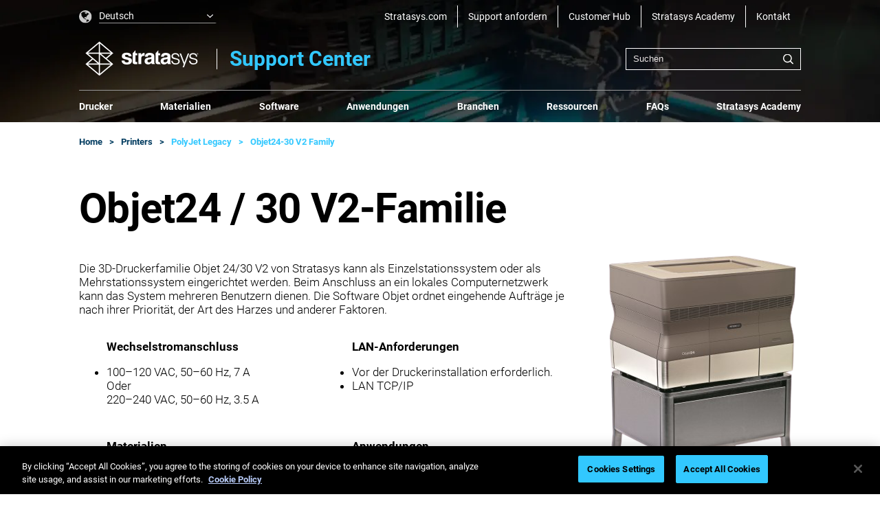

--- FILE ---
content_type: text/html; charset=utf-8
request_url: https://support.stratasys.com/de/printers/polyjet-legacy/objet24-30-v2-family
body_size: 52872
content:

<!DOCTYPE html>
<html lang="de-DE" xmlns="http://www.w3.org/1999/xhtml">
<head>
    
    <!-- healthmonitorcheck DO NOT TOUCH  -->
    <link rel='preconnect' href='https://www.stratasys.com' crossorigin />
    <link rel='preload' href='/assets/fonts/Roboto-Regular.woff2' crossorigin as='font' type='font/woff2' />
    <link rel='preload' href='/assets/fonts/Roboto-Bold.woff2' crossorigin as='font' type='font/woff2' />
    <link rel='preload' href='/assets/fonts/Roboto-Light.woff2' crossorigin as='font' type='font/woff2' />
    <link rel='preload' href='/assets/fonts/Roboto-Medium.woff2' crossorigin as='font' type='font/woff2' />
    <meta charset="UTF-8"><script type="text/javascript">window.NREUM||(NREUM={});NREUM.info = {"beacon":"bam.nr-data.net","errorBeacon":"bam.nr-data.net","licenseKey":"d42d746b47","applicationID":"1809765211","transactionName":"YQEAZhNVW0FVU0deDlhLL2QiG2ZbQFVQWBNTJw1cFUZaXlhVQRgoWAAHSg==","queueTime":0,"applicationTime":199,"agent":"","atts":""}</script><script type="text/javascript">(window.NREUM||(NREUM={})).init={privacy:{cookies_enabled:true},ajax:{deny_list:["bam.nr-data.net"]},feature_flags:["soft_nav"],distributed_tracing:{enabled:true}};(window.NREUM||(NREUM={})).loader_config={agentID:"1834859693",accountID:"1263912",trustKey:"1263912",xpid:"VQQBUl9SChABXFFbAAcCVFUA",licenseKey:"d42d746b47",applicationID:"1809765211",browserID:"1834859693"};;/*! For license information please see nr-loader-spa-1.308.0.min.js.LICENSE.txt */
(()=>{var e,t,r={384:(e,t,r)=>{"use strict";r.d(t,{NT:()=>a,US:()=>u,Zm:()=>o,bQ:()=>d,dV:()=>c,pV:()=>l});var n=r(6154),i=r(1863),s=r(1910);const a={beacon:"bam.nr-data.net",errorBeacon:"bam.nr-data.net"};function o(){return n.gm.NREUM||(n.gm.NREUM={}),void 0===n.gm.newrelic&&(n.gm.newrelic=n.gm.NREUM),n.gm.NREUM}function c(){let e=o();return e.o||(e.o={ST:n.gm.setTimeout,SI:n.gm.setImmediate||n.gm.setInterval,CT:n.gm.clearTimeout,XHR:n.gm.XMLHttpRequest,REQ:n.gm.Request,EV:n.gm.Event,PR:n.gm.Promise,MO:n.gm.MutationObserver,FETCH:n.gm.fetch,WS:n.gm.WebSocket},(0,s.i)(...Object.values(e.o))),e}function d(e,t){let r=o();r.initializedAgents??={},t.initializedAt={ms:(0,i.t)(),date:new Date},r.initializedAgents[e]=t}function u(e,t){o()[e]=t}function l(){return function(){let e=o();const t=e.info||{};e.info={beacon:a.beacon,errorBeacon:a.errorBeacon,...t}}(),function(){let e=o();const t=e.init||{};e.init={...t}}(),c(),function(){let e=o();const t=e.loader_config||{};e.loader_config={...t}}(),o()}},782:(e,t,r)=>{"use strict";r.d(t,{T:()=>n});const n=r(860).K7.pageViewTiming},860:(e,t,r)=>{"use strict";r.d(t,{$J:()=>u,K7:()=>c,P3:()=>d,XX:()=>i,Yy:()=>o,df:()=>s,qY:()=>n,v4:()=>a});const n="events",i="jserrors",s="browser/blobs",a="rum",o="browser/logs",c={ajax:"ajax",genericEvents:"generic_events",jserrors:i,logging:"logging",metrics:"metrics",pageAction:"page_action",pageViewEvent:"page_view_event",pageViewTiming:"page_view_timing",sessionReplay:"session_replay",sessionTrace:"session_trace",softNav:"soft_navigations",spa:"spa"},d={[c.pageViewEvent]:1,[c.pageViewTiming]:2,[c.metrics]:3,[c.jserrors]:4,[c.spa]:5,[c.ajax]:6,[c.sessionTrace]:7,[c.softNav]:8,[c.sessionReplay]:9,[c.logging]:10,[c.genericEvents]:11},u={[c.pageViewEvent]:a,[c.pageViewTiming]:n,[c.ajax]:n,[c.spa]:n,[c.softNav]:n,[c.metrics]:i,[c.jserrors]:i,[c.sessionTrace]:s,[c.sessionReplay]:s,[c.logging]:o,[c.genericEvents]:"ins"}},944:(e,t,r)=>{"use strict";r.d(t,{R:()=>i});var n=r(3241);function i(e,t){"function"==typeof console.debug&&(console.debug("New Relic Warning: https://github.com/newrelic/newrelic-browser-agent/blob/main/docs/warning-codes.md#".concat(e),t),(0,n.W)({agentIdentifier:null,drained:null,type:"data",name:"warn",feature:"warn",data:{code:e,secondary:t}}))}},993:(e,t,r)=>{"use strict";r.d(t,{A$:()=>s,ET:()=>a,TZ:()=>o,p_:()=>i});var n=r(860);const i={ERROR:"ERROR",WARN:"WARN",INFO:"INFO",DEBUG:"DEBUG",TRACE:"TRACE"},s={OFF:0,ERROR:1,WARN:2,INFO:3,DEBUG:4,TRACE:5},a="log",o=n.K7.logging},1541:(e,t,r)=>{"use strict";r.d(t,{U:()=>i,f:()=>n});const n={MFE:"MFE",BA:"BA"};function i(e,t){if(2!==t?.harvestEndpointVersion)return{};const r=t.agentRef.runtime.appMetadata.agents[0].entityGuid;return e?{"source.id":e.id,"source.name":e.name,"source.type":e.type,"parent.id":e.parent?.id||r,"parent.type":e.parent?.type||n.BA}:{"entity.guid":r,appId:t.agentRef.info.applicationID}}},1687:(e,t,r)=>{"use strict";r.d(t,{Ak:()=>d,Ze:()=>h,x3:()=>u});var n=r(3241),i=r(7836),s=r(3606),a=r(860),o=r(2646);const c={};function d(e,t){const r={staged:!1,priority:a.P3[t]||0};l(e),c[e].get(t)||c[e].set(t,r)}function u(e,t){e&&c[e]&&(c[e].get(t)&&c[e].delete(t),p(e,t,!1),c[e].size&&f(e))}function l(e){if(!e)throw new Error("agentIdentifier required");c[e]||(c[e]=new Map)}function h(e="",t="feature",r=!1){if(l(e),!e||!c[e].get(t)||r)return p(e,t);c[e].get(t).staged=!0,f(e)}function f(e){const t=Array.from(c[e]);t.every(([e,t])=>t.staged)&&(t.sort((e,t)=>e[1].priority-t[1].priority),t.forEach(([t])=>{c[e].delete(t),p(e,t)}))}function p(e,t,r=!0){const a=e?i.ee.get(e):i.ee,c=s.i.handlers;if(!a.aborted&&a.backlog&&c){if((0,n.W)({agentIdentifier:e,type:"lifecycle",name:"drain",feature:t}),r){const e=a.backlog[t],r=c[t];if(r){for(let t=0;e&&t<e.length;++t)g(e[t],r);Object.entries(r).forEach(([e,t])=>{Object.values(t||{}).forEach(t=>{t[0]?.on&&t[0]?.context()instanceof o.y&&t[0].on(e,t[1])})})}}a.isolatedBacklog||delete c[t],a.backlog[t]=null,a.emit("drain-"+t,[])}}function g(e,t){var r=e[1];Object.values(t[r]||{}).forEach(t=>{var r=e[0];if(t[0]===r){var n=t[1],i=e[3],s=e[2];n.apply(i,s)}})}},1738:(e,t,r)=>{"use strict";r.d(t,{U:()=>f,Y:()=>h});var n=r(3241),i=r(9908),s=r(1863),a=r(944),o=r(5701),c=r(3969),d=r(8362),u=r(860),l=r(4261);function h(e,t,r,s){const h=s||r;!h||h[e]&&h[e]!==d.d.prototype[e]||(h[e]=function(){(0,i.p)(c.xV,["API/"+e+"/called"],void 0,u.K7.metrics,r.ee),(0,n.W)({agentIdentifier:r.agentIdentifier,drained:!!o.B?.[r.agentIdentifier],type:"data",name:"api",feature:l.Pl+e,data:{}});try{return t.apply(this,arguments)}catch(e){(0,a.R)(23,e)}})}function f(e,t,r,n,a){const o=e.info;null===r?delete o.jsAttributes[t]:o.jsAttributes[t]=r,(a||null===r)&&(0,i.p)(l.Pl+n,[(0,s.t)(),t,r],void 0,"session",e.ee)}},1741:(e,t,r)=>{"use strict";r.d(t,{W:()=>s});var n=r(944),i=r(4261);class s{#e(e,...t){if(this[e]!==s.prototype[e])return this[e](...t);(0,n.R)(35,e)}addPageAction(e,t){return this.#e(i.hG,e,t)}register(e){return this.#e(i.eY,e)}recordCustomEvent(e,t){return this.#e(i.fF,e,t)}setPageViewName(e,t){return this.#e(i.Fw,e,t)}setCustomAttribute(e,t,r){return this.#e(i.cD,e,t,r)}noticeError(e,t){return this.#e(i.o5,e,t)}setUserId(e,t=!1){return this.#e(i.Dl,e,t)}setApplicationVersion(e){return this.#e(i.nb,e)}setErrorHandler(e){return this.#e(i.bt,e)}addRelease(e,t){return this.#e(i.k6,e,t)}log(e,t){return this.#e(i.$9,e,t)}start(){return this.#e(i.d3)}finished(e){return this.#e(i.BL,e)}recordReplay(){return this.#e(i.CH)}pauseReplay(){return this.#e(i.Tb)}addToTrace(e){return this.#e(i.U2,e)}setCurrentRouteName(e){return this.#e(i.PA,e)}interaction(e){return this.#e(i.dT,e)}wrapLogger(e,t,r){return this.#e(i.Wb,e,t,r)}measure(e,t){return this.#e(i.V1,e,t)}consent(e){return this.#e(i.Pv,e)}}},1863:(e,t,r)=>{"use strict";function n(){return Math.floor(performance.now())}r.d(t,{t:()=>n})},1910:(e,t,r)=>{"use strict";r.d(t,{i:()=>s});var n=r(944);const i=new Map;function s(...e){return e.every(e=>{if(i.has(e))return i.get(e);const t="function"==typeof e?e.toString():"",r=t.includes("[native code]"),s=t.includes("nrWrapper");return r||s||(0,n.R)(64,e?.name||t),i.set(e,r),r})}},2555:(e,t,r)=>{"use strict";r.d(t,{D:()=>o,f:()=>a});var n=r(384),i=r(8122);const s={beacon:n.NT.beacon,errorBeacon:n.NT.errorBeacon,licenseKey:void 0,applicationID:void 0,sa:void 0,queueTime:void 0,applicationTime:void 0,ttGuid:void 0,user:void 0,account:void 0,product:void 0,extra:void 0,jsAttributes:{},userAttributes:void 0,atts:void 0,transactionName:void 0,tNamePlain:void 0};function a(e){try{return!!e.licenseKey&&!!e.errorBeacon&&!!e.applicationID}catch(e){return!1}}const o=e=>(0,i.a)(e,s)},2614:(e,t,r)=>{"use strict";r.d(t,{BB:()=>a,H3:()=>n,g:()=>d,iL:()=>c,tS:()=>o,uh:()=>i,wk:()=>s});const n="NRBA",i="SESSION",s=144e5,a=18e5,o={STARTED:"session-started",PAUSE:"session-pause",RESET:"session-reset",RESUME:"session-resume",UPDATE:"session-update"},c={SAME_TAB:"same-tab",CROSS_TAB:"cross-tab"},d={OFF:0,FULL:1,ERROR:2}},2646:(e,t,r)=>{"use strict";r.d(t,{y:()=>n});class n{constructor(e){this.contextId=e}}},2843:(e,t,r)=>{"use strict";r.d(t,{G:()=>s,u:()=>i});var n=r(3878);function i(e,t=!1,r,i){(0,n.DD)("visibilitychange",function(){if(t)return void("hidden"===document.visibilityState&&e());e(document.visibilityState)},r,i)}function s(e,t,r){(0,n.sp)("pagehide",e,t,r)}},3241:(e,t,r)=>{"use strict";r.d(t,{W:()=>s});var n=r(6154);const i="newrelic";function s(e={}){try{n.gm.dispatchEvent(new CustomEvent(i,{detail:e}))}catch(e){}}},3304:(e,t,r)=>{"use strict";r.d(t,{A:()=>s});var n=r(7836);const i=()=>{const e=new WeakSet;return(t,r)=>{if("object"==typeof r&&null!==r){if(e.has(r))return;e.add(r)}return r}};function s(e){try{return JSON.stringify(e,i())??""}catch(e){try{n.ee.emit("internal-error",[e])}catch(e){}return""}}},3333:(e,t,r)=>{"use strict";r.d(t,{$v:()=>u,TZ:()=>n,Xh:()=>c,Zp:()=>i,kd:()=>d,mq:()=>o,nf:()=>a,qN:()=>s});const n=r(860).K7.genericEvents,i=["auxclick","click","copy","keydown","paste","scrollend"],s=["focus","blur"],a=4,o=1e3,c=2e3,d=["PageAction","UserAction","BrowserPerformance"],u={RESOURCES:"experimental.resources",REGISTER:"register"}},3434:(e,t,r)=>{"use strict";r.d(t,{Jt:()=>s,YM:()=>d});var n=r(7836),i=r(5607);const s="nr@original:".concat(i.W),a=50;var o=Object.prototype.hasOwnProperty,c=!1;function d(e,t){return e||(e=n.ee),r.inPlace=function(e,t,n,i,s){n||(n="");const a="-"===n.charAt(0);for(let o=0;o<t.length;o++){const c=t[o],d=e[c];l(d)||(e[c]=r(d,a?c+n:n,i,c,s))}},r.flag=s,r;function r(t,r,n,c,d){return l(t)?t:(r||(r=""),nrWrapper[s]=t,function(e,t,r){if(Object.defineProperty&&Object.keys)try{return Object.keys(e).forEach(function(r){Object.defineProperty(t,r,{get:function(){return e[r]},set:function(t){return e[r]=t,t}})}),t}catch(e){u([e],r)}for(var n in e)o.call(e,n)&&(t[n]=e[n])}(t,nrWrapper,e),nrWrapper);function nrWrapper(){var s,o,l,h;let f;try{o=this,s=[...arguments],l="function"==typeof n?n(s,o):n||{}}catch(t){u([t,"",[s,o,c],l],e)}i(r+"start",[s,o,c],l,d);const p=performance.now();let g;try{return h=t.apply(o,s),g=performance.now(),h}catch(e){throw g=performance.now(),i(r+"err",[s,o,e],l,d),f=e,f}finally{const e=g-p,t={start:p,end:g,duration:e,isLongTask:e>=a,methodName:c,thrownError:f};t.isLongTask&&i("long-task",[t,o],l,d),i(r+"end",[s,o,h],l,d)}}}function i(r,n,i,s){if(!c||t){var a=c;c=!0;try{e.emit(r,n,i,t,s)}catch(t){u([t,r,n,i],e)}c=a}}}function u(e,t){t||(t=n.ee);try{t.emit("internal-error",e)}catch(e){}}function l(e){return!(e&&"function"==typeof e&&e.apply&&!e[s])}},3606:(e,t,r)=>{"use strict";r.d(t,{i:()=>s});var n=r(9908);s.on=a;var i=s.handlers={};function s(e,t,r,s){a(s||n.d,i,e,t,r)}function a(e,t,r,i,s){s||(s="feature"),e||(e=n.d);var a=t[s]=t[s]||{};(a[r]=a[r]||[]).push([e,i])}},3738:(e,t,r)=>{"use strict";r.d(t,{He:()=>i,Kp:()=>o,Lc:()=>d,Rz:()=>u,TZ:()=>n,bD:()=>s,d3:()=>a,jx:()=>l,sl:()=>h,uP:()=>c});const n=r(860).K7.sessionTrace,i="bstResource",s="resource",a="-start",o="-end",c="fn"+a,d="fn"+o,u="pushState",l=1e3,h=3e4},3785:(e,t,r)=>{"use strict";r.d(t,{R:()=>c,b:()=>d});var n=r(9908),i=r(1863),s=r(860),a=r(3969),o=r(993);function c(e,t,r={},c=o.p_.INFO,d=!0,u,l=(0,i.t)()){(0,n.p)(a.xV,["API/logging/".concat(c.toLowerCase(),"/called")],void 0,s.K7.metrics,e),(0,n.p)(o.ET,[l,t,r,c,d,u],void 0,s.K7.logging,e)}function d(e){return"string"==typeof e&&Object.values(o.p_).some(t=>t===e.toUpperCase().trim())}},3878:(e,t,r)=>{"use strict";function n(e,t){return{capture:e,passive:!1,signal:t}}function i(e,t,r=!1,i){window.addEventListener(e,t,n(r,i))}function s(e,t,r=!1,i){document.addEventListener(e,t,n(r,i))}r.d(t,{DD:()=>s,jT:()=>n,sp:()=>i})},3962:(e,t,r)=>{"use strict";r.d(t,{AM:()=>a,O2:()=>l,OV:()=>s,Qu:()=>h,TZ:()=>c,ih:()=>f,pP:()=>o,t1:()=>u,tC:()=>i,wD:()=>d});var n=r(860);const i=["click","keydown","submit"],s="popstate",a="api",o="initialPageLoad",c=n.K7.softNav,d=5e3,u=500,l={INITIAL_PAGE_LOAD:"",ROUTE_CHANGE:1,UNSPECIFIED:2},h={INTERACTION:1,AJAX:2,CUSTOM_END:3,CUSTOM_TRACER:4},f={IP:"in progress",PF:"pending finish",FIN:"finished",CAN:"cancelled"}},3969:(e,t,r)=>{"use strict";r.d(t,{TZ:()=>n,XG:()=>o,rs:()=>i,xV:()=>a,z_:()=>s});const n=r(860).K7.metrics,i="sm",s="cm",a="storeSupportabilityMetrics",o="storeEventMetrics"},4234:(e,t,r)=>{"use strict";r.d(t,{W:()=>s});var n=r(7836),i=r(1687);class s{constructor(e,t){this.agentIdentifier=e,this.ee=n.ee.get(e),this.featureName=t,this.blocked=!1}deregisterDrain(){(0,i.x3)(this.agentIdentifier,this.featureName)}}},4261:(e,t,r)=>{"use strict";r.d(t,{$9:()=>u,BL:()=>c,CH:()=>p,Dl:()=>R,Fw:()=>w,PA:()=>v,Pl:()=>n,Pv:()=>A,Tb:()=>h,U2:()=>a,V1:()=>E,Wb:()=>T,bt:()=>y,cD:()=>b,d3:()=>x,dT:()=>d,eY:()=>g,fF:()=>f,hG:()=>s,hw:()=>i,k6:()=>o,nb:()=>m,o5:()=>l});const n="api-",i=n+"ixn-",s="addPageAction",a="addToTrace",o="addRelease",c="finished",d="interaction",u="log",l="noticeError",h="pauseReplay",f="recordCustomEvent",p="recordReplay",g="register",m="setApplicationVersion",v="setCurrentRouteName",b="setCustomAttribute",y="setErrorHandler",w="setPageViewName",R="setUserId",x="start",T="wrapLogger",E="measure",A="consent"},5205:(e,t,r)=>{"use strict";r.d(t,{j:()=>S});var n=r(384),i=r(1741);var s=r(2555),a=r(3333);const o=e=>{if(!e||"string"!=typeof e)return!1;try{document.createDocumentFragment().querySelector(e)}catch{return!1}return!0};var c=r(2614),d=r(944),u=r(8122);const l="[data-nr-mask]",h=e=>(0,u.a)(e,(()=>{const e={feature_flags:[],experimental:{allow_registered_children:!1,resources:!1},mask_selector:"*",block_selector:"[data-nr-block]",mask_input_options:{color:!1,date:!1,"datetime-local":!1,email:!1,month:!1,number:!1,range:!1,search:!1,tel:!1,text:!1,time:!1,url:!1,week:!1,textarea:!1,select:!1,password:!0}};return{ajax:{deny_list:void 0,block_internal:!0,enabled:!0,autoStart:!0},api:{get allow_registered_children(){return e.feature_flags.includes(a.$v.REGISTER)||e.experimental.allow_registered_children},set allow_registered_children(t){e.experimental.allow_registered_children=t},duplicate_registered_data:!1},browser_consent_mode:{enabled:!1},distributed_tracing:{enabled:void 0,exclude_newrelic_header:void 0,cors_use_newrelic_header:void 0,cors_use_tracecontext_headers:void 0,allowed_origins:void 0},get feature_flags(){return e.feature_flags},set feature_flags(t){e.feature_flags=t},generic_events:{enabled:!0,autoStart:!0},harvest:{interval:30},jserrors:{enabled:!0,autoStart:!0},logging:{enabled:!0,autoStart:!0},metrics:{enabled:!0,autoStart:!0},obfuscate:void 0,page_action:{enabled:!0},page_view_event:{enabled:!0,autoStart:!0},page_view_timing:{enabled:!0,autoStart:!0},performance:{capture_marks:!1,capture_measures:!1,capture_detail:!0,resources:{get enabled(){return e.feature_flags.includes(a.$v.RESOURCES)||e.experimental.resources},set enabled(t){e.experimental.resources=t},asset_types:[],first_party_domains:[],ignore_newrelic:!0}},privacy:{cookies_enabled:!0},proxy:{assets:void 0,beacon:void 0},session:{expiresMs:c.wk,inactiveMs:c.BB},session_replay:{autoStart:!0,enabled:!1,preload:!1,sampling_rate:10,error_sampling_rate:100,collect_fonts:!1,inline_images:!1,fix_stylesheets:!0,mask_all_inputs:!0,get mask_text_selector(){return e.mask_selector},set mask_text_selector(t){o(t)?e.mask_selector="".concat(t,",").concat(l):""===t||null===t?e.mask_selector=l:(0,d.R)(5,t)},get block_class(){return"nr-block"},get ignore_class(){return"nr-ignore"},get mask_text_class(){return"nr-mask"},get block_selector(){return e.block_selector},set block_selector(t){o(t)?e.block_selector+=",".concat(t):""!==t&&(0,d.R)(6,t)},get mask_input_options(){return e.mask_input_options},set mask_input_options(t){t&&"object"==typeof t?e.mask_input_options={...t,password:!0}:(0,d.R)(7,t)}},session_trace:{enabled:!0,autoStart:!0},soft_navigations:{enabled:!0,autoStart:!0},spa:{enabled:!0,autoStart:!0},ssl:void 0,user_actions:{enabled:!0,elementAttributes:["id","className","tagName","type"]}}})());var f=r(6154),p=r(9324);let g=0;const m={buildEnv:p.F3,distMethod:p.Xs,version:p.xv,originTime:f.WN},v={consented:!1},b={appMetadata:{},get consented(){return this.session?.state?.consent||v.consented},set consented(e){v.consented=e},customTransaction:void 0,denyList:void 0,disabled:!1,harvester:void 0,isolatedBacklog:!1,isRecording:!1,loaderType:void 0,maxBytes:3e4,obfuscator:void 0,onerror:void 0,ptid:void 0,releaseIds:{},session:void 0,timeKeeper:void 0,registeredEntities:[],jsAttributesMetadata:{bytes:0},get harvestCount(){return++g}},y=e=>{const t=(0,u.a)(e,b),r=Object.keys(m).reduce((e,t)=>(e[t]={value:m[t],writable:!1,configurable:!0,enumerable:!0},e),{});return Object.defineProperties(t,r)};var w=r(5701);const R=e=>{const t=e.startsWith("http");e+="/",r.p=t?e:"https://"+e};var x=r(7836),T=r(3241);const E={accountID:void 0,trustKey:void 0,agentID:void 0,licenseKey:void 0,applicationID:void 0,xpid:void 0},A=e=>(0,u.a)(e,E),_=new Set;function S(e,t={},r,a){let{init:o,info:c,loader_config:d,runtime:u={},exposed:l=!0}=t;if(!c){const e=(0,n.pV)();o=e.init,c=e.info,d=e.loader_config}e.init=h(o||{}),e.loader_config=A(d||{}),c.jsAttributes??={},f.bv&&(c.jsAttributes.isWorker=!0),e.info=(0,s.D)(c);const p=e.init,g=[c.beacon,c.errorBeacon];_.has(e.agentIdentifier)||(p.proxy.assets&&(R(p.proxy.assets),g.push(p.proxy.assets)),p.proxy.beacon&&g.push(p.proxy.beacon),e.beacons=[...g],function(e){const t=(0,n.pV)();Object.getOwnPropertyNames(i.W.prototype).forEach(r=>{const n=i.W.prototype[r];if("function"!=typeof n||"constructor"===n)return;let s=t[r];e[r]&&!1!==e.exposed&&"micro-agent"!==e.runtime?.loaderType&&(t[r]=(...t)=>{const n=e[r](...t);return s?s(...t):n})})}(e),(0,n.US)("activatedFeatures",w.B)),u.denyList=[...p.ajax.deny_list||[],...p.ajax.block_internal?g:[]],u.ptid=e.agentIdentifier,u.loaderType=r,e.runtime=y(u),_.has(e.agentIdentifier)||(e.ee=x.ee.get(e.agentIdentifier),e.exposed=l,(0,T.W)({agentIdentifier:e.agentIdentifier,drained:!!w.B?.[e.agentIdentifier],type:"lifecycle",name:"initialize",feature:void 0,data:e.config})),_.add(e.agentIdentifier)}},5270:(e,t,r)=>{"use strict";r.d(t,{Aw:()=>a,SR:()=>s,rF:()=>o});var n=r(384),i=r(7767);function s(e){return!!(0,n.dV)().o.MO&&(0,i.V)(e)&&!0===e?.session_trace.enabled}function a(e){return!0===e?.session_replay.preload&&s(e)}function o(e,t){try{if("string"==typeof t?.type){if("password"===t.type.toLowerCase())return"*".repeat(e?.length||0);if(void 0!==t?.dataset?.nrUnmask||t?.classList?.contains("nr-unmask"))return e}}catch(e){}return"string"==typeof e?e.replace(/[\S]/g,"*"):"*".repeat(e?.length||0)}},5289:(e,t,r)=>{"use strict";r.d(t,{GG:()=>a,Qr:()=>c,sB:()=>o});var n=r(3878),i=r(6389);function s(){return"undefined"==typeof document||"complete"===document.readyState}function a(e,t){if(s())return e();const r=(0,i.J)(e),a=setInterval(()=>{s()&&(clearInterval(a),r())},500);(0,n.sp)("load",r,t)}function o(e){if(s())return e();(0,n.DD)("DOMContentLoaded",e)}function c(e){if(s())return e();(0,n.sp)("popstate",e)}},5607:(e,t,r)=>{"use strict";r.d(t,{W:()=>n});const n=(0,r(9566).bz)()},5701:(e,t,r)=>{"use strict";r.d(t,{B:()=>s,t:()=>a});var n=r(3241);const i=new Set,s={};function a(e,t){const r=t.agentIdentifier;s[r]??={},e&&"object"==typeof e&&(i.has(r)||(t.ee.emit("rumresp",[e]),s[r]=e,i.add(r),(0,n.W)({agentIdentifier:r,loaded:!0,drained:!0,type:"lifecycle",name:"load",feature:void 0,data:e})))}},6154:(e,t,r)=>{"use strict";r.d(t,{OF:()=>d,RI:()=>i,WN:()=>h,bv:()=>s,eN:()=>f,gm:()=>a,lR:()=>l,m:()=>c,mw:()=>o,sb:()=>u});var n=r(1863);const i="undefined"!=typeof window&&!!window.document,s="undefined"!=typeof WorkerGlobalScope&&("undefined"!=typeof self&&self instanceof WorkerGlobalScope&&self.navigator instanceof WorkerNavigator||"undefined"!=typeof globalThis&&globalThis instanceof WorkerGlobalScope&&globalThis.navigator instanceof WorkerNavigator),a=i?window:"undefined"!=typeof WorkerGlobalScope&&("undefined"!=typeof self&&self instanceof WorkerGlobalScope&&self||"undefined"!=typeof globalThis&&globalThis instanceof WorkerGlobalScope&&globalThis),o=Boolean("hidden"===a?.document?.visibilityState),c=""+a?.location,d=/iPad|iPhone|iPod/.test(a.navigator?.userAgent),u=d&&"undefined"==typeof SharedWorker,l=(()=>{const e=a.navigator?.userAgent?.match(/Firefox[/\s](\d+\.\d+)/);return Array.isArray(e)&&e.length>=2?+e[1]:0})(),h=Date.now()-(0,n.t)(),f=()=>"undefined"!=typeof PerformanceNavigationTiming&&a?.performance?.getEntriesByType("navigation")?.[0]?.responseStart},6344:(e,t,r)=>{"use strict";r.d(t,{BB:()=>u,Qb:()=>l,TZ:()=>i,Ug:()=>a,Vh:()=>s,_s:()=>o,bc:()=>d,yP:()=>c});var n=r(2614);const i=r(860).K7.sessionReplay,s="errorDuringReplay",a=.12,o={DomContentLoaded:0,Load:1,FullSnapshot:2,IncrementalSnapshot:3,Meta:4,Custom:5},c={[n.g.ERROR]:15e3,[n.g.FULL]:3e5,[n.g.OFF]:0},d={RESET:{message:"Session was reset",sm:"Reset"},IMPORT:{message:"Recorder failed to import",sm:"Import"},TOO_MANY:{message:"429: Too Many Requests",sm:"Too-Many"},TOO_BIG:{message:"Payload was too large",sm:"Too-Big"},CROSS_TAB:{message:"Session Entity was set to OFF on another tab",sm:"Cross-Tab"},ENTITLEMENTS:{message:"Session Replay is not allowed and will not be started",sm:"Entitlement"}},u=5e3,l={API:"api",RESUME:"resume",SWITCH_TO_FULL:"switchToFull",INITIALIZE:"initialize",PRELOAD:"preload"}},6389:(e,t,r)=>{"use strict";function n(e,t=500,r={}){const n=r?.leading||!1;let i;return(...r)=>{n&&void 0===i&&(e.apply(this,r),i=setTimeout(()=>{i=clearTimeout(i)},t)),n||(clearTimeout(i),i=setTimeout(()=>{e.apply(this,r)},t))}}function i(e){let t=!1;return(...r)=>{t||(t=!0,e.apply(this,r))}}r.d(t,{J:()=>i,s:()=>n})},6630:(e,t,r)=>{"use strict";r.d(t,{T:()=>n});const n=r(860).K7.pageViewEvent},6774:(e,t,r)=>{"use strict";r.d(t,{T:()=>n});const n=r(860).K7.jserrors},7295:(e,t,r)=>{"use strict";r.d(t,{Xv:()=>a,gX:()=>i,iW:()=>s});var n=[];function i(e){if(!e||s(e))return!1;if(0===n.length)return!0;if("*"===n[0].hostname)return!1;for(var t=0;t<n.length;t++){var r=n[t];if(r.hostname.test(e.hostname)&&r.pathname.test(e.pathname))return!1}return!0}function s(e){return void 0===e.hostname}function a(e){if(n=[],e&&e.length)for(var t=0;t<e.length;t++){let r=e[t];if(!r)continue;if("*"===r)return void(n=[{hostname:"*"}]);0===r.indexOf("http://")?r=r.substring(7):0===r.indexOf("https://")&&(r=r.substring(8));const i=r.indexOf("/");let s,a;i>0?(s=r.substring(0,i),a=r.substring(i)):(s=r,a="*");let[c]=s.split(":");n.push({hostname:o(c),pathname:o(a,!0)})}}function o(e,t=!1){const r=e.replace(/[.+?^${}()|[\]\\]/g,e=>"\\"+e).replace(/\*/g,".*?");return new RegExp((t?"^":"")+r+"$")}},7485:(e,t,r)=>{"use strict";r.d(t,{D:()=>i});var n=r(6154);function i(e){if(0===(e||"").indexOf("data:"))return{protocol:"data"};try{const t=new URL(e,location.href),r={port:t.port,hostname:t.hostname,pathname:t.pathname,search:t.search,protocol:t.protocol.slice(0,t.protocol.indexOf(":")),sameOrigin:t.protocol===n.gm?.location?.protocol&&t.host===n.gm?.location?.host};return r.port&&""!==r.port||("http:"===t.protocol&&(r.port="80"),"https:"===t.protocol&&(r.port="443")),r.pathname&&""!==r.pathname?r.pathname.startsWith("/")||(r.pathname="/".concat(r.pathname)):r.pathname="/",r}catch(e){return{}}}},7699:(e,t,r)=>{"use strict";r.d(t,{It:()=>s,KC:()=>o,No:()=>i,qh:()=>a});var n=r(860);const i=16e3,s=1e6,a="SESSION_ERROR",o={[n.K7.logging]:!0,[n.K7.genericEvents]:!1,[n.K7.jserrors]:!1,[n.K7.ajax]:!1}},7767:(e,t,r)=>{"use strict";r.d(t,{V:()=>i});var n=r(6154);const i=e=>n.RI&&!0===e?.privacy.cookies_enabled},7836:(e,t,r)=>{"use strict";r.d(t,{P:()=>o,ee:()=>c});var n=r(384),i=r(8990),s=r(2646),a=r(5607);const o="nr@context:".concat(a.W),c=function e(t,r){var n={},a={},u={},l=!1;try{l=16===r.length&&d.initializedAgents?.[r]?.runtime.isolatedBacklog}catch(e){}var h={on:p,addEventListener:p,removeEventListener:function(e,t){var r=n[e];if(!r)return;for(var i=0;i<r.length;i++)r[i]===t&&r.splice(i,1)},emit:function(e,r,n,i,s){!1!==s&&(s=!0);if(c.aborted&&!i)return;t&&s&&t.emit(e,r,n);var o=f(n);g(e).forEach(e=>{e.apply(o,r)});var d=v()[a[e]];d&&d.push([h,e,r,o]);return o},get:m,listeners:g,context:f,buffer:function(e,t){const r=v();if(t=t||"feature",h.aborted)return;Object.entries(e||{}).forEach(([e,n])=>{a[n]=t,t in r||(r[t]=[])})},abort:function(){h._aborted=!0,Object.keys(h.backlog).forEach(e=>{delete h.backlog[e]})},isBuffering:function(e){return!!v()[a[e]]},debugId:r,backlog:l?{}:t&&"object"==typeof t.backlog?t.backlog:{},isolatedBacklog:l};return Object.defineProperty(h,"aborted",{get:()=>{let e=h._aborted||!1;return e||(t&&(e=t.aborted),e)}}),h;function f(e){return e&&e instanceof s.y?e:e?(0,i.I)(e,o,()=>new s.y(o)):new s.y(o)}function p(e,t){n[e]=g(e).concat(t)}function g(e){return n[e]||[]}function m(t){return u[t]=u[t]||e(h,t)}function v(){return h.backlog}}(void 0,"globalEE"),d=(0,n.Zm)();d.ee||(d.ee=c)},8122:(e,t,r)=>{"use strict";r.d(t,{a:()=>i});var n=r(944);function i(e,t){try{if(!e||"object"!=typeof e)return(0,n.R)(3);if(!t||"object"!=typeof t)return(0,n.R)(4);const r=Object.create(Object.getPrototypeOf(t),Object.getOwnPropertyDescriptors(t)),s=0===Object.keys(r).length?e:r;for(let a in s)if(void 0!==e[a])try{if(null===e[a]){r[a]=null;continue}Array.isArray(e[a])&&Array.isArray(t[a])?r[a]=Array.from(new Set([...e[a],...t[a]])):"object"==typeof e[a]&&"object"==typeof t[a]?r[a]=i(e[a],t[a]):r[a]=e[a]}catch(e){r[a]||(0,n.R)(1,e)}return r}catch(e){(0,n.R)(2,e)}}},8139:(e,t,r)=>{"use strict";r.d(t,{u:()=>h});var n=r(7836),i=r(3434),s=r(8990),a=r(6154);const o={},c=a.gm.XMLHttpRequest,d="addEventListener",u="removeEventListener",l="nr@wrapped:".concat(n.P);function h(e){var t=function(e){return(e||n.ee).get("events")}(e);if(o[t.debugId]++)return t;o[t.debugId]=1;var r=(0,i.YM)(t,!0);function h(e){r.inPlace(e,[d,u],"-",p)}function p(e,t){return e[1]}return"getPrototypeOf"in Object&&(a.RI&&f(document,h),c&&f(c.prototype,h),f(a.gm,h)),t.on(d+"-start",function(e,t){var n=e[1];if(null!==n&&("function"==typeof n||"object"==typeof n)&&"newrelic"!==e[0]){var i=(0,s.I)(n,l,function(){var e={object:function(){if("function"!=typeof n.handleEvent)return;return n.handleEvent.apply(n,arguments)},function:n}[typeof n];return e?r(e,"fn-",null,e.name||"anonymous"):n});this.wrapped=e[1]=i}}),t.on(u+"-start",function(e){e[1]=this.wrapped||e[1]}),t}function f(e,t,...r){let n=e;for(;"object"==typeof n&&!Object.prototype.hasOwnProperty.call(n,d);)n=Object.getPrototypeOf(n);n&&t(n,...r)}},8362:(e,t,r)=>{"use strict";r.d(t,{d:()=>s});var n=r(9566),i=r(1741);class s extends i.W{agentIdentifier=(0,n.LA)(16)}},8374:(e,t,r)=>{r.nc=(()=>{try{return document?.currentScript?.nonce}catch(e){}return""})()},8990:(e,t,r)=>{"use strict";r.d(t,{I:()=>i});var n=Object.prototype.hasOwnProperty;function i(e,t,r){if(n.call(e,t))return e[t];var i=r();if(Object.defineProperty&&Object.keys)try{return Object.defineProperty(e,t,{value:i,writable:!0,enumerable:!1}),i}catch(e){}return e[t]=i,i}},9119:(e,t,r)=>{"use strict";r.d(t,{L:()=>s});var n=/([^?#]*)[^#]*(#[^?]*|$).*/,i=/([^?#]*)().*/;function s(e,t){return e?e.replace(t?n:i,"$1$2"):e}},9300:(e,t,r)=>{"use strict";r.d(t,{T:()=>n});const n=r(860).K7.ajax},9324:(e,t,r)=>{"use strict";r.d(t,{AJ:()=>a,F3:()=>i,Xs:()=>s,Yq:()=>o,xv:()=>n});const n="1.308.0",i="PROD",s="CDN",a="@newrelic/rrweb",o="1.0.1"},9566:(e,t,r)=>{"use strict";r.d(t,{LA:()=>o,ZF:()=>c,bz:()=>a,el:()=>d});var n=r(6154);const i="xxxxxxxx-xxxx-4xxx-yxxx-xxxxxxxxxxxx";function s(e,t){return e?15&e[t]:16*Math.random()|0}function a(){const e=n.gm?.crypto||n.gm?.msCrypto;let t,r=0;return e&&e.getRandomValues&&(t=e.getRandomValues(new Uint8Array(30))),i.split("").map(e=>"x"===e?s(t,r++).toString(16):"y"===e?(3&s()|8).toString(16):e).join("")}function o(e){const t=n.gm?.crypto||n.gm?.msCrypto;let r,i=0;t&&t.getRandomValues&&(r=t.getRandomValues(new Uint8Array(e)));const a=[];for(var o=0;o<e;o++)a.push(s(r,i++).toString(16));return a.join("")}function c(){return o(16)}function d(){return o(32)}},9908:(e,t,r)=>{"use strict";r.d(t,{d:()=>n,p:()=>i});var n=r(7836).ee.get("handle");function i(e,t,r,i,s){s?(s.buffer([e],i),s.emit(e,t,r)):(n.buffer([e],i),n.emit(e,t,r))}}},n={};function i(e){var t=n[e];if(void 0!==t)return t.exports;var s=n[e]={exports:{}};return r[e](s,s.exports,i),s.exports}i.m=r,i.d=(e,t)=>{for(var r in t)i.o(t,r)&&!i.o(e,r)&&Object.defineProperty(e,r,{enumerable:!0,get:t[r]})},i.f={},i.e=e=>Promise.all(Object.keys(i.f).reduce((t,r)=>(i.f[r](e,t),t),[])),i.u=e=>({212:"nr-spa-compressor",249:"nr-spa-recorder",478:"nr-spa"}[e]+"-1.308.0.min.js"),i.o=(e,t)=>Object.prototype.hasOwnProperty.call(e,t),e={},t="NRBA-1.308.0.PROD:",i.l=(r,n,s,a)=>{if(e[r])e[r].push(n);else{var o,c;if(void 0!==s)for(var d=document.getElementsByTagName("script"),u=0;u<d.length;u++){var l=d[u];if(l.getAttribute("src")==r||l.getAttribute("data-webpack")==t+s){o=l;break}}if(!o){c=!0;var h={478:"sha512-RSfSVnmHk59T/uIPbdSE0LPeqcEdF4/+XhfJdBuccH5rYMOEZDhFdtnh6X6nJk7hGpzHd9Ujhsy7lZEz/ORYCQ==",249:"sha512-ehJXhmntm85NSqW4MkhfQqmeKFulra3klDyY0OPDUE+sQ3GokHlPh1pmAzuNy//3j4ac6lzIbmXLvGQBMYmrkg==",212:"sha512-B9h4CR46ndKRgMBcK+j67uSR2RCnJfGefU+A7FrgR/k42ovXy5x/MAVFiSvFxuVeEk/pNLgvYGMp1cBSK/G6Fg=="};(o=document.createElement("script")).charset="utf-8",i.nc&&o.setAttribute("nonce",i.nc),o.setAttribute("data-webpack",t+s),o.src=r,0!==o.src.indexOf(window.location.origin+"/")&&(o.crossOrigin="anonymous"),h[a]&&(o.integrity=h[a])}e[r]=[n];var f=(t,n)=>{o.onerror=o.onload=null,clearTimeout(p);var i=e[r];if(delete e[r],o.parentNode&&o.parentNode.removeChild(o),i&&i.forEach(e=>e(n)),t)return t(n)},p=setTimeout(f.bind(null,void 0,{type:"timeout",target:o}),12e4);o.onerror=f.bind(null,o.onerror),o.onload=f.bind(null,o.onload),c&&document.head.appendChild(o)}},i.r=e=>{"undefined"!=typeof Symbol&&Symbol.toStringTag&&Object.defineProperty(e,Symbol.toStringTag,{value:"Module"}),Object.defineProperty(e,"__esModule",{value:!0})},i.p="https://js-agent.newrelic.com/",(()=>{var e={38:0,788:0};i.f.j=(t,r)=>{var n=i.o(e,t)?e[t]:void 0;if(0!==n)if(n)r.push(n[2]);else{var s=new Promise((r,i)=>n=e[t]=[r,i]);r.push(n[2]=s);var a=i.p+i.u(t),o=new Error;i.l(a,r=>{if(i.o(e,t)&&(0!==(n=e[t])&&(e[t]=void 0),n)){var s=r&&("load"===r.type?"missing":r.type),a=r&&r.target&&r.target.src;o.message="Loading chunk "+t+" failed: ("+s+": "+a+")",o.name="ChunkLoadError",o.type=s,o.request=a,n[1](o)}},"chunk-"+t,t)}};var t=(t,r)=>{var n,s,[a,o,c]=r,d=0;if(a.some(t=>0!==e[t])){for(n in o)i.o(o,n)&&(i.m[n]=o[n]);if(c)c(i)}for(t&&t(r);d<a.length;d++)s=a[d],i.o(e,s)&&e[s]&&e[s][0](),e[s]=0},r=self["webpackChunk:NRBA-1.308.0.PROD"]=self["webpackChunk:NRBA-1.308.0.PROD"]||[];r.forEach(t.bind(null,0)),r.push=t.bind(null,r.push.bind(r))})(),(()=>{"use strict";i(8374);var e=i(8362),t=i(860);const r=Object.values(t.K7);var n=i(5205);var s=i(9908),a=i(1863),o=i(4261),c=i(1738);var d=i(1687),u=i(4234),l=i(5289),h=i(6154),f=i(944),p=i(5270),g=i(7767),m=i(6389),v=i(7699);class b extends u.W{constructor(e,t){super(e.agentIdentifier,t),this.agentRef=e,this.abortHandler=void 0,this.featAggregate=void 0,this.loadedSuccessfully=void 0,this.onAggregateImported=new Promise(e=>{this.loadedSuccessfully=e}),this.deferred=Promise.resolve(),!1===e.init[this.featureName].autoStart?this.deferred=new Promise((t,r)=>{this.ee.on("manual-start-all",(0,m.J)(()=>{(0,d.Ak)(e.agentIdentifier,this.featureName),t()}))}):(0,d.Ak)(e.agentIdentifier,t)}importAggregator(e,t,r={}){if(this.featAggregate)return;const n=async()=>{let n;await this.deferred;try{if((0,g.V)(e.init)){const{setupAgentSession:t}=await i.e(478).then(i.bind(i,8766));n=t(e)}}catch(e){(0,f.R)(20,e),this.ee.emit("internal-error",[e]),(0,s.p)(v.qh,[e],void 0,this.featureName,this.ee)}try{if(!this.#t(this.featureName,n,e.init))return(0,d.Ze)(this.agentIdentifier,this.featureName),void this.loadedSuccessfully(!1);const{Aggregate:i}=await t();this.featAggregate=new i(e,r),e.runtime.harvester.initializedAggregates.push(this.featAggregate),this.loadedSuccessfully(!0)}catch(e){(0,f.R)(34,e),this.abortHandler?.(),(0,d.Ze)(this.agentIdentifier,this.featureName,!0),this.loadedSuccessfully(!1),this.ee&&this.ee.abort()}};h.RI?(0,l.GG)(()=>n(),!0):n()}#t(e,r,n){if(this.blocked)return!1;switch(e){case t.K7.sessionReplay:return(0,p.SR)(n)&&!!r;case t.K7.sessionTrace:return!!r;default:return!0}}}var y=i(6630),w=i(2614),R=i(3241);class x extends b{static featureName=y.T;constructor(e){var t;super(e,y.T),this.setupInspectionEvents(e.agentIdentifier),t=e,(0,c.Y)(o.Fw,function(e,r){"string"==typeof e&&("/"!==e.charAt(0)&&(e="/"+e),t.runtime.customTransaction=(r||"http://custom.transaction")+e,(0,s.p)(o.Pl+o.Fw,[(0,a.t)()],void 0,void 0,t.ee))},t),this.importAggregator(e,()=>i.e(478).then(i.bind(i,2467)))}setupInspectionEvents(e){const t=(t,r)=>{t&&(0,R.W)({agentIdentifier:e,timeStamp:t.timeStamp,loaded:"complete"===t.target.readyState,type:"window",name:r,data:t.target.location+""})};(0,l.sB)(e=>{t(e,"DOMContentLoaded")}),(0,l.GG)(e=>{t(e,"load")}),(0,l.Qr)(e=>{t(e,"navigate")}),this.ee.on(w.tS.UPDATE,(t,r)=>{(0,R.W)({agentIdentifier:e,type:"lifecycle",name:"session",data:r})})}}var T=i(384);class E extends e.d{constructor(e){var t;(super(),h.gm)?(this.features={},(0,T.bQ)(this.agentIdentifier,this),this.desiredFeatures=new Set(e.features||[]),this.desiredFeatures.add(x),(0,n.j)(this,e,e.loaderType||"agent"),t=this,(0,c.Y)(o.cD,function(e,r,n=!1){if("string"==typeof e){if(["string","number","boolean"].includes(typeof r)||null===r)return(0,c.U)(t,e,r,o.cD,n);(0,f.R)(40,typeof r)}else(0,f.R)(39,typeof e)},t),function(e){(0,c.Y)(o.Dl,function(t,r=!1){if("string"!=typeof t&&null!==t)return void(0,f.R)(41,typeof t);const n=e.info.jsAttributes["enduser.id"];r&&null!=n&&n!==t?(0,s.p)(o.Pl+"setUserIdAndResetSession",[t],void 0,"session",e.ee):(0,c.U)(e,"enduser.id",t,o.Dl,!0)},e)}(this),function(e){(0,c.Y)(o.nb,function(t){if("string"==typeof t||null===t)return(0,c.U)(e,"application.version",t,o.nb,!1);(0,f.R)(42,typeof t)},e)}(this),function(e){(0,c.Y)(o.d3,function(){e.ee.emit("manual-start-all")},e)}(this),function(e){(0,c.Y)(o.Pv,function(t=!0){if("boolean"==typeof t){if((0,s.p)(o.Pl+o.Pv,[t],void 0,"session",e.ee),e.runtime.consented=t,t){const t=e.features.page_view_event;t.onAggregateImported.then(e=>{const r=t.featAggregate;e&&!r.sentRum&&r.sendRum()})}}else(0,f.R)(65,typeof t)},e)}(this),this.run()):(0,f.R)(21)}get config(){return{info:this.info,init:this.init,loader_config:this.loader_config,runtime:this.runtime}}get api(){return this}run(){try{const e=function(e){const t={};return r.forEach(r=>{t[r]=!!e[r]?.enabled}),t}(this.init),n=[...this.desiredFeatures];n.sort((e,r)=>t.P3[e.featureName]-t.P3[r.featureName]),n.forEach(r=>{if(!e[r.featureName]&&r.featureName!==t.K7.pageViewEvent)return;if(r.featureName===t.K7.spa)return void(0,f.R)(67);const n=function(e){switch(e){case t.K7.ajax:return[t.K7.jserrors];case t.K7.sessionTrace:return[t.K7.ajax,t.K7.pageViewEvent];case t.K7.sessionReplay:return[t.K7.sessionTrace];case t.K7.pageViewTiming:return[t.K7.pageViewEvent];default:return[]}}(r.featureName).filter(e=>!(e in this.features));n.length>0&&(0,f.R)(36,{targetFeature:r.featureName,missingDependencies:n}),this.features[r.featureName]=new r(this)})}catch(e){(0,f.R)(22,e);for(const e in this.features)this.features[e].abortHandler?.();const t=(0,T.Zm)();delete t.initializedAgents[this.agentIdentifier]?.features,delete this.sharedAggregator;return t.ee.get(this.agentIdentifier).abort(),!1}}}var A=i(2843),_=i(782);class S extends b{static featureName=_.T;constructor(e){super(e,_.T),h.RI&&((0,A.u)(()=>(0,s.p)("docHidden",[(0,a.t)()],void 0,_.T,this.ee),!0),(0,A.G)(()=>(0,s.p)("winPagehide",[(0,a.t)()],void 0,_.T,this.ee)),this.importAggregator(e,()=>i.e(478).then(i.bind(i,9917))))}}var O=i(3969);class I extends b{static featureName=O.TZ;constructor(e){super(e,O.TZ),h.RI&&document.addEventListener("securitypolicyviolation",e=>{(0,s.p)(O.xV,["Generic/CSPViolation/Detected"],void 0,this.featureName,this.ee)}),this.importAggregator(e,()=>i.e(478).then(i.bind(i,6555)))}}var N=i(6774),P=i(3878),k=i(3304);class D{constructor(e,t,r,n,i){this.name="UncaughtError",this.message="string"==typeof e?e:(0,k.A)(e),this.sourceURL=t,this.line=r,this.column=n,this.__newrelic=i}}function C(e){return M(e)?e:new D(void 0!==e?.message?e.message:e,e?.filename||e?.sourceURL,e?.lineno||e?.line,e?.colno||e?.col,e?.__newrelic,e?.cause)}function j(e){const t="Unhandled Promise Rejection: ";if(!e?.reason)return;if(M(e.reason)){try{e.reason.message.startsWith(t)||(e.reason.message=t+e.reason.message)}catch(e){}return C(e.reason)}const r=C(e.reason);return(r.message||"").startsWith(t)||(r.message=t+r.message),r}function L(e){if(e.error instanceof SyntaxError&&!/:\d+$/.test(e.error.stack?.trim())){const t=new D(e.message,e.filename,e.lineno,e.colno,e.error.__newrelic,e.cause);return t.name=SyntaxError.name,t}return M(e.error)?e.error:C(e)}function M(e){return e instanceof Error&&!!e.stack}function H(e,r,n,i,o=(0,a.t)()){"string"==typeof e&&(e=new Error(e)),(0,s.p)("err",[e,o,!1,r,n.runtime.isRecording,void 0,i],void 0,t.K7.jserrors,n.ee),(0,s.p)("uaErr",[],void 0,t.K7.genericEvents,n.ee)}var B=i(1541),K=i(993),W=i(3785);function U(e,{customAttributes:t={},level:r=K.p_.INFO}={},n,i,s=(0,a.t)()){(0,W.R)(n.ee,e,t,r,!1,i,s)}function F(e,r,n,i,c=(0,a.t)()){(0,s.p)(o.Pl+o.hG,[c,e,r,i],void 0,t.K7.genericEvents,n.ee)}function V(e,r,n,i,c=(0,a.t)()){const{start:d,end:u,customAttributes:l}=r||{},h={customAttributes:l||{}};if("object"!=typeof h.customAttributes||"string"!=typeof e||0===e.length)return void(0,f.R)(57);const p=(e,t)=>null==e?t:"number"==typeof e?e:e instanceof PerformanceMark?e.startTime:Number.NaN;if(h.start=p(d,0),h.end=p(u,c),Number.isNaN(h.start)||Number.isNaN(h.end))(0,f.R)(57);else{if(h.duration=h.end-h.start,!(h.duration<0))return(0,s.p)(o.Pl+o.V1,[h,e,i],void 0,t.K7.genericEvents,n.ee),h;(0,f.R)(58)}}function G(e,r={},n,i,c=(0,a.t)()){(0,s.p)(o.Pl+o.fF,[c,e,r,i],void 0,t.K7.genericEvents,n.ee)}function z(e){(0,c.Y)(o.eY,function(t){return Y(e,t)},e)}function Y(e,r,n){(0,f.R)(54,"newrelic.register"),r||={},r.type=B.f.MFE,r.licenseKey||=e.info.licenseKey,r.blocked=!1,r.parent=n||{},Array.isArray(r.tags)||(r.tags=[]);const i={};r.tags.forEach(e=>{"name"!==e&&"id"!==e&&(i["source.".concat(e)]=!0)}),r.isolated??=!0;let o=()=>{};const c=e.runtime.registeredEntities;if(!r.isolated){const e=c.find(({metadata:{target:{id:e}}})=>e===r.id&&!r.isolated);if(e)return e}const d=e=>{r.blocked=!0,o=e};function u(e){return"string"==typeof e&&!!e.trim()&&e.trim().length<501||"number"==typeof e}e.init.api.allow_registered_children||d((0,m.J)(()=>(0,f.R)(55))),u(r.id)&&u(r.name)||d((0,m.J)(()=>(0,f.R)(48,r)));const l={addPageAction:(t,n={})=>g(F,[t,{...i,...n},e],r),deregister:()=>{d((0,m.J)(()=>(0,f.R)(68)))},log:(t,n={})=>g(U,[t,{...n,customAttributes:{...i,...n.customAttributes||{}}},e],r),measure:(t,n={})=>g(V,[t,{...n,customAttributes:{...i,...n.customAttributes||{}}},e],r),noticeError:(t,n={})=>g(H,[t,{...i,...n},e],r),register:(t={})=>g(Y,[e,t],l.metadata.target),recordCustomEvent:(t,n={})=>g(G,[t,{...i,...n},e],r),setApplicationVersion:e=>p("application.version",e),setCustomAttribute:(e,t)=>p(e,t),setUserId:e=>p("enduser.id",e),metadata:{customAttributes:i,target:r}},h=()=>(r.blocked&&o(),r.blocked);h()||c.push(l);const p=(e,t)=>{h()||(i[e]=t)},g=(r,n,i)=>{if(h())return;const o=(0,a.t)();(0,s.p)(O.xV,["API/register/".concat(r.name,"/called")],void 0,t.K7.metrics,e.ee);try{if(e.init.api.duplicate_registered_data&&"register"!==r.name){let e=n;if(n[1]instanceof Object){const t={"child.id":i.id,"child.type":i.type};e="customAttributes"in n[1]?[n[0],{...n[1],customAttributes:{...n[1].customAttributes,...t}},...n.slice(2)]:[n[0],{...n[1],...t},...n.slice(2)]}r(...e,void 0,o)}return r(...n,i,o)}catch(e){(0,f.R)(50,e)}};return l}class Z extends b{static featureName=N.T;constructor(e){var t;super(e,N.T),t=e,(0,c.Y)(o.o5,(e,r)=>H(e,r,t),t),function(e){(0,c.Y)(o.bt,function(t){e.runtime.onerror=t},e)}(e),function(e){let t=0;(0,c.Y)(o.k6,function(e,r){++t>10||(this.runtime.releaseIds[e.slice(-200)]=(""+r).slice(-200))},e)}(e),z(e);try{this.removeOnAbort=new AbortController}catch(e){}this.ee.on("internal-error",(t,r)=>{this.abortHandler&&(0,s.p)("ierr",[C(t),(0,a.t)(),!0,{},e.runtime.isRecording,r],void 0,this.featureName,this.ee)}),h.gm.addEventListener("unhandledrejection",t=>{this.abortHandler&&(0,s.p)("err",[j(t),(0,a.t)(),!1,{unhandledPromiseRejection:1},e.runtime.isRecording],void 0,this.featureName,this.ee)},(0,P.jT)(!1,this.removeOnAbort?.signal)),h.gm.addEventListener("error",t=>{this.abortHandler&&(0,s.p)("err",[L(t),(0,a.t)(),!1,{},e.runtime.isRecording],void 0,this.featureName,this.ee)},(0,P.jT)(!1,this.removeOnAbort?.signal)),this.abortHandler=this.#r,this.importAggregator(e,()=>i.e(478).then(i.bind(i,2176)))}#r(){this.removeOnAbort?.abort(),this.abortHandler=void 0}}var q=i(8990);let X=1;function J(e){const t=typeof e;return!e||"object"!==t&&"function"!==t?-1:e===h.gm?0:(0,q.I)(e,"nr@id",function(){return X++})}function Q(e){if("string"==typeof e&&e.length)return e.length;if("object"==typeof e){if("undefined"!=typeof ArrayBuffer&&e instanceof ArrayBuffer&&e.byteLength)return e.byteLength;if("undefined"!=typeof Blob&&e instanceof Blob&&e.size)return e.size;if(!("undefined"!=typeof FormData&&e instanceof FormData))try{return(0,k.A)(e).length}catch(e){return}}}var ee=i(8139),te=i(7836),re=i(3434);const ne={},ie=["open","send"];function se(e){var t=e||te.ee;const r=function(e){return(e||te.ee).get("xhr")}(t);if(void 0===h.gm.XMLHttpRequest)return r;if(ne[r.debugId]++)return r;ne[r.debugId]=1,(0,ee.u)(t);var n=(0,re.YM)(r),i=h.gm.XMLHttpRequest,s=h.gm.MutationObserver,a=h.gm.Promise,o=h.gm.setInterval,c="readystatechange",d=["onload","onerror","onabort","onloadstart","onloadend","onprogress","ontimeout"],u=[],l=h.gm.XMLHttpRequest=function(e){const t=new i(e),s=r.context(t);try{r.emit("new-xhr",[t],s),t.addEventListener(c,(a=s,function(){var e=this;e.readyState>3&&!a.resolved&&(a.resolved=!0,r.emit("xhr-resolved",[],e)),n.inPlace(e,d,"fn-",y)}),(0,P.jT)(!1))}catch(e){(0,f.R)(15,e);try{r.emit("internal-error",[e])}catch(e){}}var a;return t};function p(e,t){n.inPlace(t,["onreadystatechange"],"fn-",y)}if(function(e,t){for(var r in e)t[r]=e[r]}(i,l),l.prototype=i.prototype,n.inPlace(l.prototype,ie,"-xhr-",y),r.on("send-xhr-start",function(e,t){p(e,t),function(e){u.push(e),s&&(g?g.then(b):o?o(b):(m=-m,v.data=m))}(t)}),r.on("open-xhr-start",p),s){var g=a&&a.resolve();if(!o&&!a){var m=1,v=document.createTextNode(m);new s(b).observe(v,{characterData:!0})}}else t.on("fn-end",function(e){e[0]&&e[0].type===c||b()});function b(){for(var e=0;e<u.length;e++)p(0,u[e]);u.length&&(u=[])}function y(e,t){return t}return r}var ae="fetch-",oe=ae+"body-",ce=["arrayBuffer","blob","json","text","formData"],de=h.gm.Request,ue=h.gm.Response,le="prototype";const he={};function fe(e){const t=function(e){return(e||te.ee).get("fetch")}(e);if(!(de&&ue&&h.gm.fetch))return t;if(he[t.debugId]++)return t;function r(e,r,n){var i=e[r];"function"==typeof i&&(e[r]=function(){var e,r=[...arguments],s={};t.emit(n+"before-start",[r],s),s[te.P]&&s[te.P].dt&&(e=s[te.P].dt);var a=i.apply(this,r);return t.emit(n+"start",[r,e],a),a.then(function(e){return t.emit(n+"end",[null,e],a),e},function(e){throw t.emit(n+"end",[e],a),e})})}return he[t.debugId]=1,ce.forEach(e=>{r(de[le],e,oe),r(ue[le],e,oe)}),r(h.gm,"fetch",ae),t.on(ae+"end",function(e,r){var n=this;if(r){var i=r.headers.get("content-length");null!==i&&(n.rxSize=i),t.emit(ae+"done",[null,r],n)}else t.emit(ae+"done",[e],n)}),t}var pe=i(7485),ge=i(9566);class me{constructor(e){this.agentRef=e}generateTracePayload(e){const t=this.agentRef.loader_config;if(!this.shouldGenerateTrace(e)||!t)return null;var r=(t.accountID||"").toString()||null,n=(t.agentID||"").toString()||null,i=(t.trustKey||"").toString()||null;if(!r||!n)return null;var s=(0,ge.ZF)(),a=(0,ge.el)(),o=Date.now(),c={spanId:s,traceId:a,timestamp:o};return(e.sameOrigin||this.isAllowedOrigin(e)&&this.useTraceContextHeadersForCors())&&(c.traceContextParentHeader=this.generateTraceContextParentHeader(s,a),c.traceContextStateHeader=this.generateTraceContextStateHeader(s,o,r,n,i)),(e.sameOrigin&&!this.excludeNewrelicHeader()||!e.sameOrigin&&this.isAllowedOrigin(e)&&this.useNewrelicHeaderForCors())&&(c.newrelicHeader=this.generateTraceHeader(s,a,o,r,n,i)),c}generateTraceContextParentHeader(e,t){return"00-"+t+"-"+e+"-01"}generateTraceContextStateHeader(e,t,r,n,i){return i+"@nr=0-1-"+r+"-"+n+"-"+e+"----"+t}generateTraceHeader(e,t,r,n,i,s){if(!("function"==typeof h.gm?.btoa))return null;var a={v:[0,1],d:{ty:"Browser",ac:n,ap:i,id:e,tr:t,ti:r}};return s&&n!==s&&(a.d.tk=s),btoa((0,k.A)(a))}shouldGenerateTrace(e){return this.agentRef.init?.distributed_tracing?.enabled&&this.isAllowedOrigin(e)}isAllowedOrigin(e){var t=!1;const r=this.agentRef.init?.distributed_tracing;if(e.sameOrigin)t=!0;else if(r?.allowed_origins instanceof Array)for(var n=0;n<r.allowed_origins.length;n++){var i=(0,pe.D)(r.allowed_origins[n]);if(e.hostname===i.hostname&&e.protocol===i.protocol&&e.port===i.port){t=!0;break}}return t}excludeNewrelicHeader(){var e=this.agentRef.init?.distributed_tracing;return!!e&&!!e.exclude_newrelic_header}useNewrelicHeaderForCors(){var e=this.agentRef.init?.distributed_tracing;return!!e&&!1!==e.cors_use_newrelic_header}useTraceContextHeadersForCors(){var e=this.agentRef.init?.distributed_tracing;return!!e&&!!e.cors_use_tracecontext_headers}}var ve=i(9300),be=i(7295);function ye(e){return"string"==typeof e?e:e instanceof(0,T.dV)().o.REQ?e.url:h.gm?.URL&&e instanceof URL?e.href:void 0}var we=["load","error","abort","timeout"],Re=we.length,xe=(0,T.dV)().o.REQ,Te=(0,T.dV)().o.XHR;const Ee="X-NewRelic-App-Data";class Ae extends b{static featureName=ve.T;constructor(e){super(e,ve.T),this.dt=new me(e),this.handler=(e,t,r,n)=>(0,s.p)(e,t,r,n,this.ee);try{const e={xmlhttprequest:"xhr",fetch:"fetch",beacon:"beacon"};h.gm?.performance?.getEntriesByType("resource").forEach(r=>{if(r.initiatorType in e&&0!==r.responseStatus){const n={status:r.responseStatus},i={rxSize:r.transferSize,duration:Math.floor(r.duration),cbTime:0};_e(n,r.name),this.handler("xhr",[n,i,r.startTime,r.responseEnd,e[r.initiatorType]],void 0,t.K7.ajax)}})}catch(e){}fe(this.ee),se(this.ee),function(e,r,n,i){function o(e){var t=this;t.totalCbs=0,t.called=0,t.cbTime=0,t.end=T,t.ended=!1,t.xhrGuids={},t.lastSize=null,t.loadCaptureCalled=!1,t.params=this.params||{},t.metrics=this.metrics||{},t.latestLongtaskEnd=0,e.addEventListener("load",function(r){E(t,e)},(0,P.jT)(!1)),h.lR||e.addEventListener("progress",function(e){t.lastSize=e.loaded},(0,P.jT)(!1))}function c(e){this.params={method:e[0]},_e(this,e[1]),this.metrics={}}function d(t,r){e.loader_config.xpid&&this.sameOrigin&&r.setRequestHeader("X-NewRelic-ID",e.loader_config.xpid);var n=i.generateTracePayload(this.parsedOrigin);if(n){var s=!1;n.newrelicHeader&&(r.setRequestHeader("newrelic",n.newrelicHeader),s=!0),n.traceContextParentHeader&&(r.setRequestHeader("traceparent",n.traceContextParentHeader),n.traceContextStateHeader&&r.setRequestHeader("tracestate",n.traceContextStateHeader),s=!0),s&&(this.dt=n)}}function u(e,t){var n=this.metrics,i=e[0],s=this;if(n&&i){var o=Q(i);o&&(n.txSize=o)}this.startTime=(0,a.t)(),this.body=i,this.listener=function(e){try{"abort"!==e.type||s.loadCaptureCalled||(s.params.aborted=!0),("load"!==e.type||s.called===s.totalCbs&&(s.onloadCalled||"function"!=typeof t.onload)&&"function"==typeof s.end)&&s.end(t)}catch(e){try{r.emit("internal-error",[e])}catch(e){}}};for(var c=0;c<Re;c++)t.addEventListener(we[c],this.listener,(0,P.jT)(!1))}function l(e,t,r){this.cbTime+=e,t?this.onloadCalled=!0:this.called+=1,this.called!==this.totalCbs||!this.onloadCalled&&"function"==typeof r.onload||"function"!=typeof this.end||this.end(r)}function f(e,t){var r=""+J(e)+!!t;this.xhrGuids&&!this.xhrGuids[r]&&(this.xhrGuids[r]=!0,this.totalCbs+=1)}function p(e,t){var r=""+J(e)+!!t;this.xhrGuids&&this.xhrGuids[r]&&(delete this.xhrGuids[r],this.totalCbs-=1)}function g(){this.endTime=(0,a.t)()}function m(e,t){t instanceof Te&&"load"===e[0]&&r.emit("xhr-load-added",[e[1],e[2]],t)}function v(e,t){t instanceof Te&&"load"===e[0]&&r.emit("xhr-load-removed",[e[1],e[2]],t)}function b(e,t,r){t instanceof Te&&("onload"===r&&(this.onload=!0),("load"===(e[0]&&e[0].type)||this.onload)&&(this.xhrCbStart=(0,a.t)()))}function y(e,t){this.xhrCbStart&&r.emit("xhr-cb-time",[(0,a.t)()-this.xhrCbStart,this.onload,t],t)}function w(e){var t,r=e[1]||{};if("string"==typeof e[0]?0===(t=e[0]).length&&h.RI&&(t=""+h.gm.location.href):e[0]&&e[0].url?t=e[0].url:h.gm?.URL&&e[0]&&e[0]instanceof URL?t=e[0].href:"function"==typeof e[0].toString&&(t=e[0].toString()),"string"==typeof t&&0!==t.length){t&&(this.parsedOrigin=(0,pe.D)(t),this.sameOrigin=this.parsedOrigin.sameOrigin);var n=i.generateTracePayload(this.parsedOrigin);if(n&&(n.newrelicHeader||n.traceContextParentHeader))if(e[0]&&e[0].headers)o(e[0].headers,n)&&(this.dt=n);else{var s={};for(var a in r)s[a]=r[a];s.headers=new Headers(r.headers||{}),o(s.headers,n)&&(this.dt=n),e.length>1?e[1]=s:e.push(s)}}function o(e,t){var r=!1;return t.newrelicHeader&&(e.set("newrelic",t.newrelicHeader),r=!0),t.traceContextParentHeader&&(e.set("traceparent",t.traceContextParentHeader),t.traceContextStateHeader&&e.set("tracestate",t.traceContextStateHeader),r=!0),r}}function R(e,t){this.params={},this.metrics={},this.startTime=(0,a.t)(),this.dt=t,e.length>=1&&(this.target=e[0]),e.length>=2&&(this.opts=e[1]);var r=this.opts||{},n=this.target;_e(this,ye(n));var i=(""+(n&&n instanceof xe&&n.method||r.method||"GET")).toUpperCase();this.params.method=i,this.body=r.body,this.txSize=Q(r.body)||0}function x(e,r){if(this.endTime=(0,a.t)(),this.params||(this.params={}),(0,be.iW)(this.params))return;let i;this.params.status=r?r.status:0,"string"==typeof this.rxSize&&this.rxSize.length>0&&(i=+this.rxSize);const s={txSize:this.txSize,rxSize:i,duration:(0,a.t)()-this.startTime};n("xhr",[this.params,s,this.startTime,this.endTime,"fetch"],this,t.K7.ajax)}function T(e){const r=this.params,i=this.metrics;if(!this.ended){this.ended=!0;for(let t=0;t<Re;t++)e.removeEventListener(we[t],this.listener,!1);r.aborted||(0,be.iW)(r)||(i.duration=(0,a.t)()-this.startTime,this.loadCaptureCalled||4!==e.readyState?null==r.status&&(r.status=0):E(this,e),i.cbTime=this.cbTime,n("xhr",[r,i,this.startTime,this.endTime,"xhr"],this,t.K7.ajax))}}function E(e,n){e.params.status=n.status;var i=function(e,t){var r=e.responseType;return"json"===r&&null!==t?t:"arraybuffer"===r||"blob"===r||"json"===r?Q(e.response):"text"===r||""===r||void 0===r?Q(e.responseText):void 0}(n,e.lastSize);if(i&&(e.metrics.rxSize=i),e.sameOrigin&&n.getAllResponseHeaders().indexOf(Ee)>=0){var a=n.getResponseHeader(Ee);a&&((0,s.p)(O.rs,["Ajax/CrossApplicationTracing/Header/Seen"],void 0,t.K7.metrics,r),e.params.cat=a.split(", ").pop())}e.loadCaptureCalled=!0}r.on("new-xhr",o),r.on("open-xhr-start",c),r.on("open-xhr-end",d),r.on("send-xhr-start",u),r.on("xhr-cb-time",l),r.on("xhr-load-added",f),r.on("xhr-load-removed",p),r.on("xhr-resolved",g),r.on("addEventListener-end",m),r.on("removeEventListener-end",v),r.on("fn-end",y),r.on("fetch-before-start",w),r.on("fetch-start",R),r.on("fn-start",b),r.on("fetch-done",x)}(e,this.ee,this.handler,this.dt),this.importAggregator(e,()=>i.e(478).then(i.bind(i,3845)))}}function _e(e,t){var r=(0,pe.D)(t),n=e.params||e;n.hostname=r.hostname,n.port=r.port,n.protocol=r.protocol,n.host=r.hostname+":"+r.port,n.pathname=r.pathname,e.parsedOrigin=r,e.sameOrigin=r.sameOrigin}const Se={},Oe=["pushState","replaceState"];function Ie(e){const t=function(e){return(e||te.ee).get("history")}(e);return!h.RI||Se[t.debugId]++||(Se[t.debugId]=1,(0,re.YM)(t).inPlace(window.history,Oe,"-")),t}var Ne=i(3738);function Pe(e){(0,c.Y)(o.BL,function(r=Date.now()){const n=r-h.WN;n<0&&(0,f.R)(62,r),(0,s.p)(O.XG,[o.BL,{time:n}],void 0,t.K7.metrics,e.ee),e.addToTrace({name:o.BL,start:r,origin:"nr"}),(0,s.p)(o.Pl+o.hG,[n,o.BL],void 0,t.K7.genericEvents,e.ee)},e)}const{He:ke,bD:De,d3:Ce,Kp:je,TZ:Le,Lc:Me,uP:He,Rz:Be}=Ne;class Ke extends b{static featureName=Le;constructor(e){var r;super(e,Le),r=e,(0,c.Y)(o.U2,function(e){if(!(e&&"object"==typeof e&&e.name&&e.start))return;const n={n:e.name,s:e.start-h.WN,e:(e.end||e.start)-h.WN,o:e.origin||"",t:"api"};n.s<0||n.e<0||n.e<n.s?(0,f.R)(61,{start:n.s,end:n.e}):(0,s.p)("bstApi",[n],void 0,t.K7.sessionTrace,r.ee)},r),Pe(e);if(!(0,g.V)(e.init))return void this.deregisterDrain();const n=this.ee;let d;Ie(n),this.eventsEE=(0,ee.u)(n),this.eventsEE.on(He,function(e,t){this.bstStart=(0,a.t)()}),this.eventsEE.on(Me,function(e,r){(0,s.p)("bst",[e[0],r,this.bstStart,(0,a.t)()],void 0,t.K7.sessionTrace,n)}),n.on(Be+Ce,function(e){this.time=(0,a.t)(),this.startPath=location.pathname+location.hash}),n.on(Be+je,function(e){(0,s.p)("bstHist",[location.pathname+location.hash,this.startPath,this.time],void 0,t.K7.sessionTrace,n)});try{d=new PerformanceObserver(e=>{const r=e.getEntries();(0,s.p)(ke,[r],void 0,t.K7.sessionTrace,n)}),d.observe({type:De,buffered:!0})}catch(e){}this.importAggregator(e,()=>i.e(478).then(i.bind(i,6974)),{resourceObserver:d})}}var We=i(6344);class Ue extends b{static featureName=We.TZ;#n;recorder;constructor(e){var r;let n;super(e,We.TZ),r=e,(0,c.Y)(o.CH,function(){(0,s.p)(o.CH,[],void 0,t.K7.sessionReplay,r.ee)},r),function(e){(0,c.Y)(o.Tb,function(){(0,s.p)(o.Tb,[],void 0,t.K7.sessionReplay,e.ee)},e)}(e);try{n=JSON.parse(localStorage.getItem("".concat(w.H3,"_").concat(w.uh)))}catch(e){}(0,p.SR)(e.init)&&this.ee.on(o.CH,()=>this.#i()),this.#s(n)&&this.importRecorder().then(e=>{e.startRecording(We.Qb.PRELOAD,n?.sessionReplayMode)}),this.importAggregator(this.agentRef,()=>i.e(478).then(i.bind(i,6167)),this),this.ee.on("err",e=>{this.blocked||this.agentRef.runtime.isRecording&&(this.errorNoticed=!0,(0,s.p)(We.Vh,[e],void 0,this.featureName,this.ee))})}#s(e){return e&&(e.sessionReplayMode===w.g.FULL||e.sessionReplayMode===w.g.ERROR)||(0,p.Aw)(this.agentRef.init)}importRecorder(){return this.recorder?Promise.resolve(this.recorder):(this.#n??=Promise.all([i.e(478),i.e(249)]).then(i.bind(i,4866)).then(({Recorder:e})=>(this.recorder=new e(this),this.recorder)).catch(e=>{throw this.ee.emit("internal-error",[e]),this.blocked=!0,e}),this.#n)}#i(){this.blocked||(this.featAggregate?this.featAggregate.mode!==w.g.FULL&&this.featAggregate.initializeRecording(w.g.FULL,!0,We.Qb.API):this.importRecorder().then(()=>{this.recorder.startRecording(We.Qb.API,w.g.FULL)}))}}var Fe=i(3962);class Ve extends b{static featureName=Fe.TZ;constructor(e){if(super(e,Fe.TZ),function(e){const r=e.ee.get("tracer");function n(){}(0,c.Y)(o.dT,function(e){return(new n).get("object"==typeof e?e:{})},e);const i=n.prototype={createTracer:function(n,i){var o={},c=this,d="function"==typeof i;return(0,s.p)(O.xV,["API/createTracer/called"],void 0,t.K7.metrics,e.ee),function(){if(r.emit((d?"":"no-")+"fn-start",[(0,a.t)(),c,d],o),d)try{return i.apply(this,arguments)}catch(e){const t="string"==typeof e?new Error(e):e;throw r.emit("fn-err",[arguments,this,t],o),t}finally{r.emit("fn-end",[(0,a.t)()],o)}}}};["actionText","setName","setAttribute","save","ignore","onEnd","getContext","end","get"].forEach(r=>{c.Y.apply(this,[r,function(){return(0,s.p)(o.hw+r,[performance.now(),...arguments],this,t.K7.softNav,e.ee),this},e,i])}),(0,c.Y)(o.PA,function(){(0,s.p)(o.hw+"routeName",[performance.now(),...arguments],void 0,t.K7.softNav,e.ee)},e)}(e),!h.RI||!(0,T.dV)().o.MO)return;const r=Ie(this.ee);try{this.removeOnAbort=new AbortController}catch(e){}Fe.tC.forEach(e=>{(0,P.sp)(e,e=>{l(e)},!0,this.removeOnAbort?.signal)});const n=()=>(0,s.p)("newURL",[(0,a.t)(),""+window.location],void 0,this.featureName,this.ee);r.on("pushState-end",n),r.on("replaceState-end",n),(0,P.sp)(Fe.OV,e=>{l(e),(0,s.p)("newURL",[e.timeStamp,""+window.location],void 0,this.featureName,this.ee)},!0,this.removeOnAbort?.signal);let d=!1;const u=new((0,T.dV)().o.MO)((e,t)=>{d||(d=!0,requestAnimationFrame(()=>{(0,s.p)("newDom",[(0,a.t)()],void 0,this.featureName,this.ee),d=!1}))}),l=(0,m.s)(e=>{"loading"!==document.readyState&&((0,s.p)("newUIEvent",[e],void 0,this.featureName,this.ee),u.observe(document.body,{attributes:!0,childList:!0,subtree:!0,characterData:!0}))},100,{leading:!0});this.abortHandler=function(){this.removeOnAbort?.abort(),u.disconnect(),this.abortHandler=void 0},this.importAggregator(e,()=>i.e(478).then(i.bind(i,4393)),{domObserver:u})}}var Ge=i(3333),ze=i(9119);const Ye={},Ze=new Set;function qe(e){return"string"==typeof e?{type:"string",size:(new TextEncoder).encode(e).length}:e instanceof ArrayBuffer?{type:"ArrayBuffer",size:e.byteLength}:e instanceof Blob?{type:"Blob",size:e.size}:e instanceof DataView?{type:"DataView",size:e.byteLength}:ArrayBuffer.isView(e)?{type:"TypedArray",size:e.byteLength}:{type:"unknown",size:0}}class Xe{constructor(e,t){this.timestamp=(0,a.t)(),this.currentUrl=(0,ze.L)(window.location.href),this.socketId=(0,ge.LA)(8),this.requestedUrl=(0,ze.L)(e),this.requestedProtocols=Array.isArray(t)?t.join(","):t||"",this.openedAt=void 0,this.protocol=void 0,this.extensions=void 0,this.binaryType=void 0,this.messageOrigin=void 0,this.messageCount=0,this.messageBytes=0,this.messageBytesMin=0,this.messageBytesMax=0,this.messageTypes=void 0,this.sendCount=0,this.sendBytes=0,this.sendBytesMin=0,this.sendBytesMax=0,this.sendTypes=void 0,this.closedAt=void 0,this.closeCode=void 0,this.closeReason="unknown",this.closeWasClean=void 0,this.connectedDuration=0,this.hasErrors=void 0}}class $e extends b{static featureName=Ge.TZ;constructor(e){super(e,Ge.TZ);const r=e.init.feature_flags.includes("websockets"),n=[e.init.page_action.enabled,e.init.performance.capture_marks,e.init.performance.capture_measures,e.init.performance.resources.enabled,e.init.user_actions.enabled,r];var d;let u,l;if(d=e,(0,c.Y)(o.hG,(e,t)=>F(e,t,d),d),function(e){(0,c.Y)(o.fF,(t,r)=>G(t,r,e),e)}(e),Pe(e),z(e),function(e){(0,c.Y)(o.V1,(t,r)=>V(t,r,e),e)}(e),r&&(l=function(e){if(!(0,T.dV)().o.WS)return e;const t=e.get("websockets");if(Ye[t.debugId]++)return t;Ye[t.debugId]=1,(0,A.G)(()=>{const e=(0,a.t)();Ze.forEach(r=>{r.nrData.closedAt=e,r.nrData.closeCode=1001,r.nrData.closeReason="Page navigating away",r.nrData.closeWasClean=!1,r.nrData.openedAt&&(r.nrData.connectedDuration=e-r.nrData.openedAt),t.emit("ws",[r.nrData],r)})});class r extends WebSocket{static name="WebSocket";static toString(){return"function WebSocket() { [native code] }"}toString(){return"[object WebSocket]"}get[Symbol.toStringTag](){return r.name}#a(e){(e.__newrelic??={}).socketId=this.nrData.socketId,this.nrData.hasErrors??=!0}constructor(...e){super(...e),this.nrData=new Xe(e[0],e[1]),this.addEventListener("open",()=>{this.nrData.openedAt=(0,a.t)(),["protocol","extensions","binaryType"].forEach(e=>{this.nrData[e]=this[e]}),Ze.add(this)}),this.addEventListener("message",e=>{const{type:t,size:r}=qe(e.data);this.nrData.messageOrigin??=(0,ze.L)(e.origin),this.nrData.messageCount++,this.nrData.messageBytes+=r,this.nrData.messageBytesMin=Math.min(this.nrData.messageBytesMin||1/0,r),this.nrData.messageBytesMax=Math.max(this.nrData.messageBytesMax,r),(this.nrData.messageTypes??"").includes(t)||(this.nrData.messageTypes=this.nrData.messageTypes?"".concat(this.nrData.messageTypes,",").concat(t):t)}),this.addEventListener("close",e=>{this.nrData.closedAt=(0,a.t)(),this.nrData.closeCode=e.code,e.reason&&(this.nrData.closeReason=e.reason),this.nrData.closeWasClean=e.wasClean,this.nrData.connectedDuration=this.nrData.closedAt-this.nrData.openedAt,Ze.delete(this),t.emit("ws",[this.nrData],this)})}addEventListener(e,t,...r){const n=this,i="function"==typeof t?function(...e){try{return t.apply(this,e)}catch(e){throw n.#a(e),e}}:t?.handleEvent?{handleEvent:function(...e){try{return t.handleEvent.apply(t,e)}catch(e){throw n.#a(e),e}}}:t;return super.addEventListener(e,i,...r)}send(e){if(this.readyState===WebSocket.OPEN){const{type:t,size:r}=qe(e);this.nrData.sendCount++,this.nrData.sendBytes+=r,this.nrData.sendBytesMin=Math.min(this.nrData.sendBytesMin||1/0,r),this.nrData.sendBytesMax=Math.max(this.nrData.sendBytesMax,r),(this.nrData.sendTypes??"").includes(t)||(this.nrData.sendTypes=this.nrData.sendTypes?"".concat(this.nrData.sendTypes,",").concat(t):t)}try{return super.send(e)}catch(e){throw this.#a(e),e}}close(...e){try{super.close(...e)}catch(e){throw this.#a(e),e}}}return h.gm.WebSocket=r,t}(this.ee)),h.RI){if(fe(this.ee),se(this.ee),u=Ie(this.ee),e.init.user_actions.enabled){function f(t){const r=(0,pe.D)(t);return e.beacons.includes(r.hostname+":"+r.port)}function p(){u.emit("navChange")}Ge.Zp.forEach(e=>(0,P.sp)(e,e=>(0,s.p)("ua",[e],void 0,this.featureName,this.ee),!0)),Ge.qN.forEach(e=>{const t=(0,m.s)(e=>{(0,s.p)("ua",[e],void 0,this.featureName,this.ee)},500,{leading:!0});(0,P.sp)(e,t)}),h.gm.addEventListener("error",()=>{(0,s.p)("uaErr",[],void 0,t.K7.genericEvents,this.ee)},(0,P.jT)(!1,this.removeOnAbort?.signal)),this.ee.on("open-xhr-start",(e,r)=>{f(e[1])||r.addEventListener("readystatechange",()=>{2===r.readyState&&(0,s.p)("uaXhr",[],void 0,t.K7.genericEvents,this.ee)})}),this.ee.on("fetch-start",e=>{e.length>=1&&!f(ye(e[0]))&&(0,s.p)("uaXhr",[],void 0,t.K7.genericEvents,this.ee)}),u.on("pushState-end",p),u.on("replaceState-end",p),window.addEventListener("hashchange",p,(0,P.jT)(!0,this.removeOnAbort?.signal)),window.addEventListener("popstate",p,(0,P.jT)(!0,this.removeOnAbort?.signal))}if(e.init.performance.resources.enabled&&h.gm.PerformanceObserver?.supportedEntryTypes.includes("resource")){new PerformanceObserver(e=>{e.getEntries().forEach(e=>{(0,s.p)("browserPerformance.resource",[e],void 0,this.featureName,this.ee)})}).observe({type:"resource",buffered:!0})}}r&&l.on("ws",e=>{(0,s.p)("ws-complete",[e],void 0,this.featureName,this.ee)});try{this.removeOnAbort=new AbortController}catch(g){}this.abortHandler=()=>{this.removeOnAbort?.abort(),this.abortHandler=void 0},n.some(e=>e)?this.importAggregator(e,()=>i.e(478).then(i.bind(i,8019))):this.deregisterDrain()}}var Je=i(2646);const Qe=new Map;function et(e,t,r,n,i=!0){if("object"!=typeof t||!t||"string"!=typeof r||!r||"function"!=typeof t[r])return(0,f.R)(29);const s=function(e){return(e||te.ee).get("logger")}(e),a=(0,re.YM)(s),o=new Je.y(te.P);o.level=n.level,o.customAttributes=n.customAttributes,o.autoCaptured=i;const c=t[r]?.[re.Jt]||t[r];return Qe.set(c,o),a.inPlace(t,[r],"wrap-logger-",()=>Qe.get(c)),s}var tt=i(1910);class rt extends b{static featureName=K.TZ;constructor(e){var t;super(e,K.TZ),t=e,(0,c.Y)(o.$9,(e,r)=>U(e,r,t),t),function(e){(0,c.Y)(o.Wb,(t,r,{customAttributes:n={},level:i=K.p_.INFO}={})=>{et(e.ee,t,r,{customAttributes:n,level:i},!1)},e)}(e),z(e);const r=this.ee;["log","error","warn","info","debug","trace"].forEach(e=>{(0,tt.i)(h.gm.console[e]),et(r,h.gm.console,e,{level:"log"===e?"info":e})}),this.ee.on("wrap-logger-end",function([e]){const{level:t,customAttributes:n,autoCaptured:i}=this;(0,W.R)(r,e,n,t,i)}),this.importAggregator(e,()=>i.e(478).then(i.bind(i,5288)))}}new E({features:[Ae,x,S,Ke,Ue,I,Z,$e,rt,Ve],loaderType:"spa"})})()})();</script>
    <meta name="viewport" content="width=device-width, initial-scale=1">
    <style>
                @font-face {
                    font-family: "Roboto";
                    src: url(/assets/fonts/Roboto-Thin.woff2) format("woff2");
                    font-weight: 100;
                    font-style: normal;
                    font-display: fallback;
                }

                @font-face {
                    font-family: "Roboto";
                    src: url(/assets/fonts/Roboto-Light.woff2) format("woff2");
                    font-weight: 300;
                    font-style: normal;
                    font-display: fallback;
                }

                @font-face {
                    font-family: "Roboto";
                    src: url(/assets/fonts/Roboto-Regular.woff2) format("woff2");
                    font-weight: 400;
                    font-style: normal;
                    font-display: fallback;
                }

                @font-face {
                    font-family: "Roboto";
                    src: url(/assets/fonts/Roboto-Medium.woff2) format("woff2");
                    font-weight: 500;
                    font-style: normal;
                    font-display: fallback;
                }

                @font-face {
                    font-family: "Roboto";
                    src: url(/assets/fonts/Roboto-Bold.woff2) format("woff2");
                    font-weight: 700;
                    font-style: normal;
                    font-display: fallback;
                }

                body {
                    font-family: 'Roboto'
                }
                /*===============================
        =            Choices            =
        ===============================*/
                .choices {
                    position: relative;
                    margin-bottom: 24px;
                    font-size: 16px;
                }

                    .choices:focus {
                        outline: none;
                    }

                    .choices:last-child {
                        margin-bottom: 0;
                    }

                    .choices.is-disabled .choices__inner,
                    .choices.is-disabled .choices__input {
                        background-color: #eaeaea;
                        cursor: not-allowed;
                        -webkit-user-select: none;
                        -ms-user-select: none;
                        -moz-user-select: none;
                        user-select: none;
                    }

                    .choices.is-disabled .choices__item {
                        cursor: not-allowed;
                    }

                    .choices [hidden] {
                        display: none !important;
                    }

                    .choices[data-type*='select-one'] {
                        cursor: pointer;
                    }

                        .choices[data-type*='select-one'] .choices__inner {
                            padding-bottom: 7.5px;
                        }

                        .choices[data-type*='select-one'] .choices__input {
                            display: block;
                            width: 100%;
                            padding: 10px;
                            border-bottom: 1px solid #dddddd;
                            background-color: #ffffff;
                            margin: 0;
                        }

                        .choices[data-type*='select-one'] .choices__button {
                            background-image: url([data-uri]);
                            padding: 0;
                            background-size: 8px;
                            position: absolute;
                            top: 50%;
                            right: 0;
                            margin-top: -10px;
                            margin-right: 25px;
                            height: 20px;
                            width: 20px;
                            border-radius: 10em;
                            opacity: 0.5;
                        }

                            .choices[data-type*='select-one'] .choices__button:hover, .choices[data-type*='select-one'] .choices__button:focus {
                                opacity: 1;
                            }

                            .choices[data-type*='select-one'] .choices__button:focus {
                                -webkit-box-shadow: 0px 0px 0px 2px #00bcd4;
                                box-shadow: 0px 0px 0px 2px #00bcd4;
                            }

                        .choices[data-type*='select-one']:after {
                            content: '';
                            height: 0;
                            width: 0;
                            border-style: solid;
                            border-color: #333333 transparent transparent transparent;
                            border-width: 5px;
                            position: absolute;
                            right: 11.5px;
                            top: 50%;
                            margin-top: -2.5px;
                            pointer-events: none;
                        }

                        .choices[data-type*='select-one'].is-open:after {
                            border-color: transparent transparent #333333 transparent;
                            margin-top: -7.5px;
                        }

                        .choices[data-type*='select-one'][dir='rtl']:after {
                            left: 11.5px;
                            right: auto;
                        }

                        .choices[data-type*='select-one'][dir='rtl'] .choices__button {
                            right: auto;
                            left: 0;
                            margin-left: 25px;
                            margin-right: 0;
                        }

                    .choices[data-type*='select-multiple'] .choices__inner,
                    .choices[data-type*='text'] .choices__inner {
                        cursor: text;
                    }

                    .choices[data-type*='select-multiple'] .choices__button,
                    .choices[data-type*='text'] .choices__button {
                        position: relative;
                        display: inline-block;
                        margin-top: 0;
                        margin-right: -4px;
                        margin-bottom: 0;
                        margin-left: 8px;
                        padding-left: 16px;
                        border-left: 1px solid #008fa1;
                        background-image: url([data-uri]);
                        background-size: 8px;
                        width: 8px;
                        line-height: 1;
                        opacity: 0.75;
                        border-radius: 0;
                    }

                        .choices[data-type*='select-multiple'] .choices__button:hover, .choices[data-type*='select-multiple'] .choices__button:focus,
                        .choices[data-type*='text'] .choices__button:hover,
                        .choices[data-type*='text'] .choices__button:focus {
                            opacity: 1;
                        }

                .choices__inner {
                    display: inline-block;
                    vertical-align: top;
                    width: 100%;
                    background-color: #f9f9f9;
                    padding: 7.5px 7.5px 3.75px;
                    border: 1px solid #dddddd;
                    border-radius: 2.5px;
                    font-size: 14px;
                    min-height: 44px;
                    overflow: hidden;
                }

                .is-focused .choices__inner,
                .is-open .choices__inner {
                    border-color: #b7b7b7;
                }

                .is-open .choices__inner {
                    border-radius: 2.5px 2.5px 0 0;
                }

                .is-flipped.is-open .choices__inner {
                    border-radius: 0 0 2.5px 2.5px;
                }

                .choices__list {
                    margin: 0;
                    padding-left: 0;
                    list-style: none;
                }

                .choices__list--single {
                    display: inline-block;
                    padding: 4px 16px 4px 4px;
                    width: 100%;
                }

                [dir='rtl'] .choices__list--single {
                    padding-right: 4px;
                    padding-left: 16px;
                }

                .choices__list--single .choices__item {
                    width: 100%;
                }

                .choices__list--multiple {
                    display: inline;
                }

                    .choices__list--multiple .choices__item {
                        display: inline-block;
                        vertical-align: middle;
                        border-radius: 20px;
                        padding: 4px 10px;
                        font-size: 12px;
                        font-weight: 500;
                        margin-right: 3.75px;
                        margin-bottom: 3.75px;
                        background-color: #00bcd4;
                        border: 1px solid #00a5bb;
                        color: #ffffff;
                        word-break: break-all;
                    }

                        .choices__list--multiple .choices__item[data-deletable] {
                            padding-right: 5px;
                        }

                [dir='rtl'] .choices__list--multiple .choices__item {
                    margin-right: 0;
                    margin-left: 3.75px;
                }

                .choices__list--multiple .choices__item.is-highlighted {
                    background-color: #00a5bb;
                    border: 1px solid #008fa1;
                }

                .is-disabled .choices__list--multiple .choices__item {
                    background-color: #aaaaaa;
                    border: 1px solid #919191;
                }

                .choices__list--dropdown {
                    display: none;
                    z-index: 1;
                    position: absolute;
                    width: 100%;
                    background-color: #ffffff;
                    border: 1px solid #dddddd;
                    top: 100%;
                    margin-top: -1px;
                    border-bottom-left-radius: 2.5px;
                    border-bottom-right-radius: 2.5px;
                    overflow: hidden;
                    word-break: break-all;
                }

                    .choices__list--dropdown.is-active {
                        display: block;
                    }

                .is-open .choices__list--dropdown {
                    border-color: #b7b7b7;
                }

                .is-flipped .choices__list--dropdown {
                    top: auto;
                    bottom: 100%;
                    margin-top: 0;
                    margin-bottom: -1px;
                    border-radius: 0.25rem 0.25rem 0 0;
                }

                .choices__list--dropdown .choices__list {
                    position: relative;
                    max-height: 300px;
                    overflow: auto;
                    -webkit-overflow-scrolling: touch;
                    will-change: scroll-position;
                }

                .choices__list--dropdown .choices__item {
                    position: relative;
                    padding: 10px;
                    font-size: 14px;
                }

                [dir='rtl'] .choices__list--dropdown .choices__item {
                    text-align: right;
                }

                .choices__list--dropdown .choices__item--selectable.is-highlighted {
                    background-color: #f2f2f2;
                }

                    .choices__list--dropdown .choices__item--selectable.is-highlighted:after {
                        opacity: 0.5;
                    }

                .choices__item {
                    cursor: default;
                }

                .choices__item--selectable {
                    cursor: pointer;
                }

                .choices__item--disabled {
                    cursor: not-allowed;
                    -webkit-user-select: none;
                    -ms-user-select: none;
                    -moz-user-select: none;
                    user-select: none;
                    opacity: 0.5;
                }

                .choices__heading {
                    font-weight: 600;
                    font-size: 12px;
                    padding: 10px;
                    border-bottom: 1px solid #f7f7f7;
                    color: gray;
                }

                .choices__button {
                    text-indent: -9999px;
                    -webkit-appearance: none;
                    -moz-appearance: none;
                    appearance: none;
                    border: 0;
                    background-color: transparent;
                    background-repeat: no-repeat;
                    background-position: center;
                    cursor: pointer;
                }

                    .choices__button:focus {
                        outline: none;
                    }

                .choices__input {
                    display: inline-block;
                    vertical-align: baseline;
                    background-color: #f9f9f9;
                    font-size: 14px;
                    margin-bottom: 5px;
                    border: 0;
                    border-radius: 0;
                    max-width: 100%;
                    padding: 4px 0 4px 2px;
                }

                    .choices__input:focus {
                        outline: 0;
                    }

                [dir='rtl'] .choices__input {
                    padding-right: 2px;
                    padding-left: 0;
                }

                .choices__placeholder {
                    opacity: 0.5;
                }

                /*=====  End of Choices  ======*/
    </style>
    <link href="/assets/css/app.css?419.2" rel="stylesheet">
    <link href="/assets/css/support.css?419.2" rel="stylesheet">

    <!-- Insert googletagmanager script on prod cd only -->
  <!-- Google Tag Manager -->
  <script type="text/javascript">
    (function(w,d,s,l,i){w[l]=w[l]||[];w[l].push({'gtm.start':
      new Date().getTime(),event:'gtm.js'});var f=d.getElementsByTagName(s)[0],
      j=d.createElement(s),dl=l!='dataLayer'?'&l='+l:'';j.async=true;j.src=
      'https://www.googletagmanager.com/gtm.js?id='+i+dl;f.parentNode.insertBefore(j,f);
  })(window,document,'script','dataLayer','GTM-5VCLPSB');
  </script>
  <!-- End Google Tag Manager -->

    

    

    <title>Objet24/30&#160;V2-Familie | Stratasys&#160;Support Center</title>
    <meta name="description" content="Im Support Center von Stratasys erhalten Sie Informationen zum technischen Support f&#252;r &#228;ltere PolyJet-Drucker der Serien Objet24 und Objet30.">
    <meta name="keywords" content="Objet24, Objet30 V2, PolyJet, Auslaufmodell">
        <meta name="robots" content="index, follow" />
        <meta property="og:title" content="" />
        <meta property="og:type" content="website" />
        <meta property="og:url" content="" />
        <meta property="og:description" content="" />
        <meta property="og:site_name" content="Stratasys" />
        <meta name="twitter:card" content="summary" />
        <meta name="twitter:site" content="stratasys" />
        <meta name="twitter:title" content="" />
        <meta name="twitter:description" content="" />


    <link rel="stylesheet" type="text/css" href="/assets/css/toastr.min.css">
    <link rel="stylesheet" type="text/css" href="/assets/css/loading.min.css">


    <link rel="preload" href="/assets/icons/favicon.ico" as="image" type="image/x-icon" />
    <link rel="shortcut icon" href="/assets/icons/favicon.ico">

    
    
</head>
<body>
    

<div class="master">
    <div class="main" id=dynamic-components >
        
<header class=sub-header >
    <div class="top-bar">
        <div class="holder">
            <div class="grid grid--va-middle ">
                
<div class="grid__box grid__box--size-s-min grid__box--size-12 ">
    <div class="top-bar__select" style="display:none;">
        <select name="" id="" data-selectsize>
            <option value="/de/printers/polyjet-legacy/objet24-30-v2-family" selected disabled>Deutsch</option>
                <option value="/en/printers/polyjet-legacy/objet24-30-v2-family">English</option>
                <option value="/es/printers/polyjet-legacy/objet24-30-v2-family">Espa&#241;ol</option>
                <option value="/fr/printers/polyjet-legacy/objet24-30-v2-family">Fran&#231;ais</option>
                <option value="/it/printers/polyjet-legacy/objet24-30-v2-family">Italiano</option>
                <option value="/cn/printers/polyjet-legacy/objet24-30-v2-family">简体中文</option>
                <option value="/jp/printers/polyjet-legacy/objet24-30-v2-family">日本語</option>
                <option value="/kr/printers/polyjet-legacy/objet24-30-v2-family">한국어</option>
        </select>
    </div>
    <ul class="responsive-nav__top-menu" mobile-language-nav>
        <li class="responsive-nav__top-item" mobile-language-item>
            <a href="#" mobile-back-language-btn class="responsive-nav__back">Back</a>
            <a href="/de/printers/polyjet-legacy/objet24-30-v2-family" class="responsive-nav__top-link language" mobile-language-link>
                Deutsch

                <i class="bg-icon "></i>
            </a>
            <ul class="responsive-nav__highlights">
                    <li class="responsive-nav__highlights__item">
                        <a href="/en/printers/polyjet-legacy/objet24-30-v2-family" class="responsive-nav__link">English</a>
                    </li>
                    <li class="responsive-nav__highlights__item">
                        <a href="/es/printers/polyjet-legacy/objet24-30-v2-family" class="responsive-nav__link">Espa&#241;ol</a>
                    </li>
                    <li class="responsive-nav__highlights__item">
                        <a href="/fr/printers/polyjet-legacy/objet24-30-v2-family" class="responsive-nav__link">Fran&#231;ais</a>
                    </li>
                    <li class="responsive-nav__highlights__item">
                        <a href="/it/printers/polyjet-legacy/objet24-30-v2-family" class="responsive-nav__link">Italiano</a>
                    </li>
                    <li class="responsive-nav__highlights__item">
                        <a href="/cn/printers/polyjet-legacy/objet24-30-v2-family" class="responsive-nav__link">简体中文</a>
                    </li>
                    <li class="responsive-nav__highlights__item">
                        <a href="/jp/printers/polyjet-legacy/objet24-30-v2-family" class="responsive-nav__link">日本語</a>
                    </li>
                    <li class="responsive-nav__highlights__item">
                        <a href="/kr/printers/polyjet-legacy/objet24-30-v2-family" class="responsive-nav__link">한국어</a>
                    </li>
            </ul>
        </li>
    </ul>
</div><div class="grid__box grid__box--size-s-min grid__box--offset-s-auto grid__box--size-12">
    <div class="top-bar__navigate">
                <a href="https://www.stratasys.com/de" class="top-bar__link">Stratasys.com</a>
                <a href="https://www.stratasys.com/de/contact-us" class="top-bar__link">Support anfordern</a>
                <a href="https://hub.stratasys.com/s/login/?language=de" class="top-bar__link">Customer Hub</a>
                <a href="https://stratasys.plateau.com/learning/user/portal.do?siteID=CUSTOMERS&amp;landingPage=login" class="top-bar__link">Stratasys Academy</a>
                <a href="/de/contact-us" class="top-bar__link">Kontakt</a>

    </div>
    <ul class="responsive-nav__top-menu" mobile-top-nav>
                <li class="responsive-nav__top-item">
                    <a href="https://www.stratasys.com/de" class="responsive-nav__top-link">Stratasys.com</a>
                </li>
                <li class="responsive-nav__top-item">
                    <a href="https://www.stratasys.com/de/contact-us" class="responsive-nav__top-link">Support anfordern</a>
                </li>
                <li class="responsive-nav__top-item">
                    <a href="https://hub.stratasys.com/s/login/?language=de" class="responsive-nav__top-link">Customer Hub</a>
                </li>
                <li class="responsive-nav__top-item">
                    <a href="https://stratasys.plateau.com/learning/user/portal.do?siteID=CUSTOMERS&amp;landingPage=login" class="responsive-nav__top-link">Stratasys Academy</a>
                </li>
                <li class="responsive-nav__top-item">
                    <a href="/de/contact-us" class="responsive-nav__top-link">Kontakt</a>
                </li>
    </ul>
</div>
            </div>
        </div>
    </div>

    <div class="header">
        <div class="holder">
            <div class="grid grid--va-middle grid--gap-0 ">
                    <div class="grid__box grid__box--size-12 grid__box--size-m-min ">
        <div class="display--flex block--center logo--wrapper">
                    <a class="logo" href="/de/" alt="Home" title="">
                            <img src="/-/media/Feature/Header/White-Stratasys-Logo_1---Rebranding-2023.png?rev=-1" alt="">

                    </a>
                    <span class="divider"></span>
                    <a href="/de/" alt="Home" class="logo--text">
                        <span>Support Center</span>
                    </a>

        </div>
    </div>

                <div class="grid__box   grid__box--size-12 grid__box--size-m-min grid__box--offset-m-auto">
                    <div class="grid grid--va-middle grid--no-wrap grid--gap-0 grid--va-middle">
                        <div class="grid__box grid__box--size-min display--none display-m--inline-flex">
</div>
<div class="grid__box grid__box--size-auto grid__box--size-m-min ">
  <div class="header__search" data-autocomplete="">
    <input type="text" name="" placeholder="Suchen" data-redirect-input>
    <input type="hidden" id="supportSearchPageUrl" value="/de/search">
    <a href="/de/search" class="bg-icon bg-icon--search" data-redirect data-query="key"></a>
    <ul class="autocomplete-result-list"></ul>
  </div>
</div>
                        <div class="grid__box grid__box--size-min grid__box--offset-auto display-m--none">
                            <a href="#" class="hamburger" data-hamburger-btn>
                                <span></span>
                                <span></span>
                                <span></span>
                                <span></span>
                            </a>
                        </div>
                    </div>
                </div>
            </div>
        </div>
    </div>
    
<div class="main-nav">
    <div class="holder">
        <div class="main-nav__list">
                    <div class="main-nav__item" main-link>
                        <a href="/de/printers" class="main-nav__link">Drucker</a>
                            <div class="main-nav__sub">
                                <div class="holder">
                                    <div class="grid  grid--gap-30">
                                            <div class="grid__box grid__box--size-3">
                                                <ul class="main-nav__sub-list">
                                                            <li>
                                                                <a href="/de/printers/fdm" class="main-nav__list-item top">FDM-Drucker</a>
                                                            </li>
                                                                        <li>
                                                                            <a href="/de/printers/fdm/f3300" class="main-nav__list-item ">F3300</a>
                                                                        </li>
                                                                        <li>
                                                                            <a href="/de/printers/fdm/f770" class="main-nav__list-item ">F770</a>
                                                                        </li>
                                                                        <li>
                                                                            <a href="/de/printers/fdm/f123-series" class="main-nav__list-item ">F123-Serie</a>
                                                                        </li>
                                                                        <li>
                                                                            <a href="/de/printers/fdm/f123-cr-series" class="main-nav__list-item ">Serie F123 CR</a>
                                                                        </li>
                                                                        <li>
                                                                            <a href="/de/printers/fdm/fortus-450mc" class="main-nav__list-item ">Fortus 450mc</a>
                                                                        </li>
                                                                        <li>
                                                                            <a href="/de/printers/fdm/fortus-900mc-f900" class="main-nav__list-item ">Fortus 900mc/F900</a>
                                                                        </li>
                                                </ul>
                                            </div>
                                            <div class="grid__box grid__box--size-3">
                                                <ul class="main-nav__sub-list">
                                                            <li>
                                                                <a href="/de/printers/fdm-legacy" class="main-nav__list-item top">Auslaufmodelle der FDM-Drucker</a>
                                                            </li>
                                                                        <li>
                                                                            <a href="/de/printers/fdm-legacy/dimension-family" class="main-nav__list-item ">Dimension-Familie</a>
                                                                        </li>
                                                                        <li>
                                                                            <a href="/de/printers/fdm-legacy/fdm-2000-3000-8000" class="main-nav__list-item ">FDM 2000 / 3000 / 8000</a>
                                                                        </li>
                                                                        <li>
                                                                            <a href="/de/printers/fdm-legacy/f120" class="main-nav__list-item ">F120</a>
                                                                        </li>
                                                                        <li>
                                                                            <a href="/de/printers/fdm-legacy/f270" class="main-nav__list-item ">F270</a>
                                                                        </li>
                                                                        <li>
                                                                            <a href="/de/printers/fdm-legacy/fortus-250mc" class="main-nav__list-item ">Fortus 250mc</a>
                                                                        </li>
                                                                        <li>
                                                                            <a href="/de/printers/fdm-legacy/fortus-360mc-400mc" class="main-nav__list-item ">Fortus 360/400</a>
                                                                        </li>
                                                                        <li>
                                                                            <a href="/de/printers/fdm-legacy/fdm-200mc" class="main-nav__list-item ">FDM 200mc</a>
                                                                        </li>
                                                                        <li>
                                                                            <a href="/de/printers/fdm-legacy/fdm-maxum-and-quantum" class="main-nav__list-item ">FDM Maxum und Quantom</a>
                                                                        </li>
                                                                        <li>
                                                                            <a href="/de/printers/fdm-legacy/fdm-prodigy-and-prodigy-plus" class="main-nav__list-item ">FDM Prodigy und Prodigy Plus</a>
                                                                        </li>
                                                                        <li>
                                                                            <a href="/de/printers/fdm-legacy/fdm-titan-and-vantage" class="main-nav__list-item ">FDM-Titan und -Vantage</a>
                                                                        </li>
                                                                        <li>
                                                                            <a href="/de/printers/fdm-legacy/fortus-380" class="main-nav__list-item ">Fortus 380</a>
                                                                        </li>
                                                                        <li>
                                                                            <a href="/de/printers/fdm-legacy/mojo" class="main-nav__list-item ">Mojo</a>
                                                                        </li>
                                                                        <li>
                                                                            <a href="/de/printers/fdm-legacy/uprint" class="main-nav__list-item ">uPrint SE</a>
                                                                        </li>
                                                </ul>
                                            </div>
                                            <div class="grid__box grid__box--size-3">
                                                <ul class="main-nav__sub-list">
                                                            <li>
                                                                <a href="/de/printers/polyjet" class="main-nav__list-item top">PolyJet-Drucker</a>
                                                            </li>
                                                                        <li>
                                                                            <a href="/de/printers/polyjet/dentajet-xl" class="main-nav__list-item ">DentaJet&#174; XL</a>
                                                                        </li>
                                                                        <li>
                                                                            <a href="/de/printers/polyjet/j3-dentajet" class="main-nav__list-item ">J3 DentaJet</a>
                                                                        </li>
                                                                        <li>
                                                                            <a href="/de/printers/polyjet/j35-pro" class="main-nav__list-item ">J35™ Pro</a>
                                                                        </li>
                                                                        <li>
                                                                            <a href="/de/printers/polyjet/j4100" class="main-nav__list-item ">J4100</a>
                                                                        </li>
                                                                        <li>
                                                                            <a href="/de/printers/polyjet/j5-dentajet" class="main-nav__list-item ">J5 DentaJet</a>
                                                                        </li>
                                                                        <li>
                                                                            <a href="/de/printers/polyjet/j5-digital-anatomy-printer" class="main-nav__list-item ">Drucker J5 Digital Anatomy™</a>
                                                                        </li>
                                                                        <li>
                                                                            <a href="/de/printers/polyjet/j5-medijet" class="main-nav__list-item ">J5 MediJet</a>
                                                                        </li>
                                                                        <li>
                                                                            <a href="/de/printers/polyjet/j55-prime" class="main-nav__list-item ">J55 Prime</a>
                                                                        </li>
                                                                        <li>
                                                                            <a href="/de/printers/polyjet/j8-series" class="main-nav__list-item ">J826, J835, J850 &amp; FabriX Kit</a>
                                                                        </li>
                                                                        <li>
                                                                            <a href="/de/printers/polyjet/j850-digital-anatomy" class="main-nav__list-item ">J850 Digital Anatomy</a>
                                                                        </li>
                                                                        <li>
                                                                            <a href="/de/printers/polyjet/j850-techstyle" class="main-nav__list-item ">J850™ TechStyle™</a>
                                                                        </li>
                                                </ul>
                                            </div>
                                            <div class="grid__box grid__box--size-3">
                                                <ul class="main-nav__sub-list">
                                                            <li>
                                                                <a href="/de/printers/polyjet-legacy" class="main-nav__list-item top">Auslaufmodelle der PolyJet-Drucker</a>
                                                            </li>
                                                                        <li>
                                                                            <a href="/de/printers/polyjet-legacy/alaris30-v1" class="main-nav__list-item ">Alaris30 V1</a>
                                                                        </li>
                                                                        <li>
                                                                            <a href="/de/printers/polyjet-legacy/connex260" class="main-nav__list-item ">Connex260</a>
                                                                        </li>
                                                                        <li>
                                                                            <a href="/de/printers/polyjet-legacy/connex350-500" class="main-nav__list-item ">Connex350 / 500</a>
                                                                        </li>
                                                                        <li>
                                                                            <a href="/de/printers/polyjet-legacy/eden250" class="main-nav__list-item ">Eden250</a>
                                                                        </li>
                                                                        <li>
                                                                            <a href="/de/printers/polyjet-legacy/eden260" class="main-nav__list-item ">Eden260</a>
                                                                        </li>
                                                                        <li>
                                                                            <a href="/de/printers/polyjet-legacy/eden260v-vs" class="main-nav__list-item ">Eden260V / VS</a>
                                                                        </li>
                                                                        <li>
                                                                            <a href="/de/printers/polyjet-legacy/eden330" class="main-nav__list-item ">Eden330</a>
                                                                        </li>
                                                                        <li>
                                                                            <a href="/de/printers/polyjet-legacy/eden350" class="main-nav__list-item ">Eden350</a>
                                                                        </li>
                                                                        <li>
                                                                            <a href="/de/printers/polyjet-legacy/eden350v-500v" class="main-nav__list-item ">Eden350V/500V</a>
                                                                        </li>
                                                                        <li>
                                                                            <a href="/de/printers/polyjet-legacy/j700-and-j720-dental" class="main-nav__list-item ">J700 und J720 Dental</a>
                                                                        </li>
                                                                        <li>
                                                                            <a href="/de/printers/polyjet-legacy/j735-j750" class="main-nav__list-item ">J750 / J735</a>
                                                                        </li>
                                                                        <li>
                                                                            <a href="/de/printers/polyjet-legacy/j750-digital-anatomy" class="main-nav__list-item ">J750 Digital Anatomy</a>
                                                                        </li>
                                                                        <li>
                                                                            <a href="/de/printers/polyjet-legacy/objet24-30-v2-family" class="main-nav__list-item ">Objet24 / 30 V2-Familie</a>
                                                                        </li>
                                                                        <li>
                                                                            <a href="/de/printers/polyjet-legacy/objet24-30-v3-family" class="main-nav__list-item ">Objet24 / 30 V3-Familie</a>
                                                                        </li>
                                                                        <li>
                                                                            <a href="/de/printers/polyjet-legacy/objet30-v5-pro-and-prime" class="main-nav__list-item ">Objet30 V5 Pro und Prime</a>
                                                                        </li>
                                                                        <li>
                                                                            <a href="/de/printers/polyjet-legacy/objet260-connex-1-2-3" class="main-nav__list-item ">Objet260 Connex 1-2-3</a>
                                                                        </li>
                                                                        <li>
                                                                            <a href="/de/printers/polyjet-legacy/objet260-dental-and-dental-selection" class="main-nav__list-item ">Objet260 Dental/Dental Selection</a>
                                                                        </li>
                                                                        <li>
                                                                            <a href="/de/printers/polyjet-legacy/objet350-500-connex-1-2-3" class="main-nav__list-item ">Objet350 / 500 Connex 1-2-3</a>
                                                                        </li>
                                                                        <li>
                                                                            <a href="/de/printers/polyjet-legacy/objet1000-plus" class="main-nav__list-item ">Objet1000 Plus</a>
                                                                        </li>
                                                </ul>
                                            </div>
                                            <div class="grid__box grid__box--size-3">
                                                <ul class="main-nav__sub-list">
                                                            <li>
                                                                <a href="/de/printers/p3-printers" class="main-nav__list-item top">P3-Drucker</a>
                                                            </li>
                                                                        <li>
                                                                            <a href="/de/printers/p3-printers/origin-one" class="main-nav__list-item ">Origin One</a>
                                                                        </li>
                                                                        <li>
                                                                            <a href="/de/printers/p3-printers/origin-one-dental" class="main-nav__list-item ">Origin One Dental</a>
                                                                        </li>
                                                                        <li>
                                                                            <a href="/de/printers/p3-printers/origin-two-and-origin-one-plus" class="main-nav__list-item ">Origin&#174; Two und Origin One+</a>
                                                                        </li>
                                                </ul>
                                            </div>
                                            <div class="grid__box grid__box--size-3">
                                                <ul class="main-nav__sub-list">
                                                            <li>
                                                                <a href="/de/printers/h350" class="main-nav__list-item top">SAF-Drucker</a>
                                                            </li>
                                                                        <li>
                                                                            <a href="/de/printers/h350" class="main-nav__list-item ">H350</a>
                                                                        </li>
                                                </ul>
                                            </div>
                                            <div class="grid__box grid__box--size-3">
                                                <ul class="main-nav__sub-list">
                                                            <li>
                                                                <a href="/de/printers/stereolithography" class="main-nav__list-item top">Stereolithographie</a>
                                                            </li>
                                                                        <li>
                                                                            <a href="/de/printers/stereolithography/neo-stereolithography" class="main-nav__list-item ">Neo&#174;-Stereolithographie</a>
                                                                        </li>
                                                                        <li>
                                                                            <a href="/de/printers/stereolithography/v650-flex" class="main-nav__list-item ">V650&#160;Flex</a>
                                                                        </li>
                                                </ul>
                                            </div>
                                            <div class="grid__box grid__box--size-3">
                                                <ul class="main-nav__sub-list">
                                                            <li>
                                                                <a href="/de/printers/cleaning-systems" class="main-nav__list-item top">Zusatzausr&#252;stung</a>
                                                            </li>
                                                                        <li>
                                                                            <a href="/de/printers/cleaning-systems/fdm-sca" class="main-nav__list-item ">FDM-SCA</a>
                                                                        </li>
                                                                        <li>
                                                                            <a href="/de/printers/cleaning-systems/fdm-wavewash" class="main-nav__list-item ">FDM WaveWash</a>
                                                                        </li>
                                                                        <li>
                                                                            <a href="/de/printers/cleaning-systems/finishing-touch" class="main-nav__list-item ">Finishing Touch</a>
                                                                        </li>
                                                                        <li>
                                                                            <a href="/de/printers/cleaning-systems/origincurelite" class="main-nav__list-item ">UV-Aush&#228;rtungsbox Origin CureLite</a>
                                                                        </li>
                                                                        <li>
                                                                            <a href="/de/printers/cleaning-systems/p3-dlp-origin-cure" class="main-nav__list-item ">P3 DLP Origin Cure</a>
                                                                        </li>
                                                                        <li>
                                                                            <a href="/de/printers/cleaning-systems/polyjet-cleanstation" class="main-nav__list-item ">PolyJet-Reinigungsstation</a>
                                                                        </li>
                                                                        <li>
                                                                            <a href="/de/printers/cleaning-systems/polyjet-waterjet" class="main-nav__list-item ">PolyJet Waterjet</a>
                                                                        </li>
                                                                        <li>
                                                                            <a href="/de/printers/cleaning-systems/proaero" class="main-nav__list-item ">ProAero™</a>
                                                                        </li>
                                                                        <li>
                                                                            <a href="/de/printers/cleaning-systems/proaeroplus" class="main-nav__list-item ">ProAero™+</a>
                                                                        </li>
                                                                        <li>
                                                                            <a href="/de/printers/cleaning-systems/probleacher" class="main-nav__list-item ">ProBleacher</a>
                                                                        </li>
                                                                        <li>
                                                                            <a href="/de/printers/cleaning-systems/prolight" class="main-nav__list-item ">ProLight™ Aush&#228;rtungsbox</a>
                                                                        </li>
                                                                        <li>
                                                                            <a href="/de/printers/cleaning-systems/prosurface" class="main-nav__list-item ">ProSurface™</a>
                                                                        </li>
                                                                        <li>
                                                                            <a href="/de/printers/cleaning-systems/softrelax" class="main-nav__list-item ">Automatisiertes Waschsystem Soft Relax HTM</a>
                                                                        </li>
                                                                        <li>
                                                                            <a href="/de/printers/cleaning-systems/truedent-cure" class="main-nav__list-item ">TrueDent Cure</a>
                                                                        </li>
                                                </ul>
                                            </div>

                                    </div>
                                </div>
                            </div>

                    </div>
                    <div class="main-nav__item" main-link>
                        <a href="/de/materials" class="main-nav__link">Materialien</a>
                            <div class="main-nav__sub">
                                <div class="holder">
                                    <div class="grid  grid--gap-30">
                                            <div class="grid__box grid__box--size-3">
                                                <ul class="main-nav__sub-list">
                                                            <li>
                                                                <a href="/de/materials/polyjet" class="main-nav__list-item top">PolyJet-Materialien</a>
                                                            </li>
                                                                        <li>
                                                                            <a href="/de/materials/polyjet/agilus30-family" class="main-nav__list-item ">Agilus30-Familie</a>
                                                                        </li>
                                                                        <li>
                                                                            <a href="/de/materials/polyjet/biocompatible" class="main-nav__list-item ">Biokompatibel</a>
                                                                        </li>
                                                                        <li>
                                                                            <a href="/de/materials/polyjet/med610" class="main-nav__list-item ">Biokompatibles Material Clear MED610</a>
                                                                        </li>
                                                                        <li>
                                                                            <a href="/de/materials/polyjet/dental-materials" class="main-nav__list-item ">Zahnmedizinische Materialien</a>
                                                                        </li>
                                                                        <li>
                                                                            <a href="/de/materials/polyjet/dental-truedent-materials" class="main-nav__list-item ">TrueDent f&#252;r die Zahnmedizin</a>
                                                                        </li>
                                                                        <li>
                                                                            <a href="/de/materials/polyjet/dental-truedent-d-materials" class="main-nav__list-item ">TrueDent-D-Materialien f&#252;r die Zahnmedizin</a>
                                                                        </li>
                                                                        <li>
                                                                            <a href="/de/materials/polyjet/digital-abs-plus" class="main-nav__list-item ">Digital ABS Plus</a>
                                                                        </li>
                                                                        <li>
                                                                            <a href="/de/materials/polyjet/draftgrey" class="main-nav__list-item ">DraftGrey</a>
                                                                        </li>
                                                                        <li>
                                                                            <a href="/de/materials/polyjet/elastico" class="main-nav__list-item ">Elastico Clear/Black </a>
                                                                        </li>
                                                                        <li>
                                                                            <a href="/de/materials/polyjet/high-temp" class="main-nav__list-item ">Hohe Temperatur</a>
                                                                        </li>
                                                                        <li>
                                                                            <a href="/de/materials/polyjet/polyjet-support" class="main-nav__list-item ">PolyJet-Support</a>
                                                                        </li>
                                                                        <li>
                                                                            <a href="/de/materials/polyjet/rigur-durus" class="main-nav__list-item ">Rigur und Durus</a>
                                                                        </li>
                                                                        <li>
                                                                            <a href="/de/materials/polyjet/tango" class="main-nav__list-item ">Tango</a>
                                                                        </li>
                                                                        <li>
                                                                            <a href="/de/materials/polyjet/toughone" class="main-nav__list-item ">ToughONE™</a>
                                                                        </li>
                                                                        <li>
                                                                            <a href="/de/materials/polyjet/med610-dsg" class="main-nav__list-item ">MED610-DSG</a>
                                                                        </li>
                                                                        <li>
                                                                            <a href="/de/materials/polyjet/transparent" class="main-nav__list-item ">Transparent</a>
                                                                        </li>
                                                                        <li>
                                                                            <a href="/de/materials/polyjet/vero-contactclear" class="main-nav__list-item ">Vero ContactClear</a>
                                                                        </li>
                                                                        <li>
                                                                            <a href="/de/materials/polyjet/vero-family" class="main-nav__list-item ">Vero-Familie</a>
                                                                        </li>
                                                                        <li>
                                                                            <a href="/de/materials/polyjet/veroflex" class="main-nav__list-item ">Veroflex</a>
                                                                        </li>
                                                                        <li>
                                                                            <a href="/de/materials/polyjet/veroultra-opaque" class="main-nav__list-item ">VeroUltra Opaque</a>
                                                                        </li>
                                                                        <li>
                                                                            <a href="/de/materials/polyjet/vivid-colors" class="main-nav__list-item ">Lebhafte Farben</a>
                                                                        </li>
                                                </ul>
                                            </div>
                                            <div class="grid__box grid__box--size-3">
                                                <ul class="main-nav__sub-list">
                                                            <li>
                                                                <a href="/de/materials/fdm" class="main-nav__list-item top">FDM-Materialien</a>
                                                            </li>
                                                                        <li>
                                                                            <a href="/de/materials/fdm/abs-cf10" class="main-nav__list-item ">ABS-CF10</a>
                                                                        </li>
                                                                        <li>
                                                                            <a href="/de/materials/fdm/abs-esd7" class="main-nav__list-item ">ABS-ESD7</a>
                                                                        </li>
                                                                        <li>
                                                                            <a href="/de/materials/fdm/absi-p500" class="main-nav__list-item ">ABSi-P500</a>
                                                                        </li>
                                                                        <li>
                                                                            <a href="/de/materials/fdm/abs-m30" class="main-nav__list-item ">ABS-M30</a>
                                                                        </li>
                                                                        <li>
                                                                            <a href="/de/materials/fdm/abs-m30i" class="main-nav__list-item ">ABS-M30i</a>
                                                                        </li>
                                                                        <li>
                                                                            <a href="/de/materials/fdm/absplus-p430" class="main-nav__list-item ">ABSplus P430</a>
                                                                        </li>
                                                                        <li>
                                                                            <a href="/de/materials/fdm/antero-800na" class="main-nav__list-item ">Antero 800NA</a>
                                                                        </li>
                                                                        <li>
                                                                            <a href="/de/materials/fdm/antero-840cn03" class="main-nav__list-item ">Antero 840CN03</a>
                                                                        </li>
                                                                        <li>
                                                                            <a href="/de/materials/fdm/asa" class="main-nav__list-item ">ASA</a>
                                                                        </li>
                                                                        <li>
                                                                            <a href="/de/materials/fdm/diran-410mf07" class="main-nav__list-item ">Diran 410MF07</a>
                                                                        </li>
                                                                        <li>
                                                                            <a href="/de/materials/fdm/fdm-hips" class="main-nav__list-item ">FDM HIPS</a>
                                                                        </li>
                                                                        <li>
                                                                            <a href="/de/materials/fdm/fdm-nylon-12" class="main-nav__list-item ">FDM Nylon 12</a>
                                                                        </li>
                                                                        <li>
                                                                            <a href="/de/materials/fdm/fdm-nylon-12cf" class="main-nav__list-item ">FDM Nylon 12CF</a>
                                                                        </li>
                                                </ul>
                                            </div>
                                            <div class="grid__box grid__box--size-3">
                                                <ul class="main-nav__sub-list">
                                                            <li>
                                                                <a href="/de/materials/fdm/fdm-nylon-cf10" class="main-nav__list-item ">FDM Nylon CF10</a>
                                                            </li>
                                                            <li>
                                                                <a href="/de/materials/fdm/fdm-nylon-6" class="main-nav__list-item ">FDM Nylon 6</a>
                                                            </li>
                                                            <li>
                                                                <a href="/de/materials/fdm/fdm-support-materials" class="main-nav__list-item ">FDM-St&#252;tzmaterialien</a>
                                                            </li>
                                                            <li>
                                                                <a href="/de/materials/fdm/fdm-tpu-92a" class="main-nav__list-item ">FDM TPU 92A</a>
                                                            </li>
                                                            <li>
                                                                <a href="/de/materials/fdm/kimya-pc-fr" class="main-nav__list-item ">Kimya PC-FR</a>
                                                            </li>
                                                            <li>
                                                                <a href="/de/materials/fdm/pc" class="main-nav__list-item ">PC</a>
                                                            </li>
                                                            <li>
                                                                <a href="/de/materials/fdm/pc-abs" class="main-nav__list-item ">PC-ABS</a>
                                                            </li>
                                                            <li>
                                                                <a href="/de/materials/fdm/pc-esd" class="main-nav__list-item ">PC-ESD</a>
                                                            </li>
                                                            <li>
                                                                <a href="/de/materials/fdm/pc-iso" class="main-nav__list-item ">PC-ISO</a>
                                                            </li>
                                                            <li>
                                                                <a href="/de/materials/fdm/pla" class="main-nav__list-item ">PLA</a>
                                                            </li>
                                                            <li>
                                                                <a href="/de/materials/fdm/ppsf-ppsu" class="main-nav__list-item ">PPSF PPSU</a>
                                                            </li>
                                                            <li>
                                                                <a href="/de/materials/fdm/st-130" class="main-nav__list-item ">ST-130</a>
                                                            </li>
                                                            <li>
                                                                <a href="/de/materials/fdm/ultem™-1010-resin" class="main-nav__list-item ">ULTEM™ 1010 Kunstharz</a>
                                                            </li>
                                                            <li>
                                                                <a href="/de/materials/fdm/ultem™-9085-resin" class="main-nav__list-item ">ULTEM™ 9085 Kunstharz</a>
                                                            </li>
                                                            <li>
                                                                <a href="/de/materials/fdm/victrex-am-200" class="main-nav__list-item ">VICTREX AM™ 200</a>
                                                            </li>
                                                </ul>
                                            </div>
                                            <div class="grid__box grid__box--size-3">
                                                <ul class="main-nav__sub-list">
                                                            <li>
                                                                <a href="/de/materials/stereolithography" class="main-nav__list-item top">Stereolithografie-Materialien</a>
                                                            </li>
                                                                        <li>
                                                                            <a href="/de/materials/stereolithography/somos-9120" class="main-nav__list-item ">Somos&#174; 9120™ </a>
                                                                        </li>
                                                                        <li>
                                                                            <a href="/de/materials/stereolithography/somos-bioclear" class="main-nav__list-item ">Somos&#174; BioClear™</a>
                                                                        </li>
                                                                        <li>
                                                                            <a href="/de/materials/stereolithography/somos-dmx-sl-100" class="main-nav__list-item ">Somos&#174; DMX SL™ 100</a>
                                                                        </li>
                                                                        <li>
                                                                            <a href="/de/materials/stereolithography/somos-element" class="main-nav__list-item ">Somos&#174; Element™</a>
                                                                        </li>
                                                                        <li>
                                                                            <a href="/de/materials/stereolithography/somos-evolve-128" class="main-nav__list-item ">Somos&#174; EvoLVe™ 128</a>
                                                                        </li>
                                                                        <li>
                                                                            <a href="/de/materials/stereolithography/somos-gp-plus-14122" class="main-nav__list-item ">Somos&#174; GP Plus™ 14122</a>
                                                                        </li>
                                                                        <li>
                                                                            <a href="/de/materials/stereolithography/somos-momentum" class="main-nav__list-item ">Somos&#174; Momentum™</a>
                                                                        </li>
                                                                        <li>
                                                                            <a href="/de/materials/stereolithography/somos-next" class="main-nav__list-item ">Somos&#174; NeXt™</a>
                                                                        </li>
                                                                        <li>
                                                                            <a href="/de/materials/stereolithography/somos-perform" class="main-nav__list-item ">Somos&#174; PerFORM™</a>
                                                                        </li>
                                                                        <li>
                                                                            <a href="/de/materials/stereolithography/somos-perform-reflect" class="main-nav__list-item ">Somos&#174; PerFORM Reflect™</a>
                                                                        </li>
                                                                        <li>
                                                                            <a href="/de/materials/stereolithography/somos-protogen-18420" class="main-nav__list-item ">Somos&#174; ProtoGen™ 18420</a>
                                                                        </li>
                                                                        <li>
                                                                            <a href="/de/materials/stereolithography/somos-prototherm-12120" class="main-nav__list-item ">Somos&#174; ProtoTherm™ 12120</a>
                                                                        </li>
                                                                        <li>
                                                                            <a href="/de/materials/stereolithography/somos-taurus" class="main-nav__list-item ">Somos&#174; Taurus™</a>
                                                                        </li>
                                                                        <li>
                                                                            <a href="/de/materials/stereolithography/somos-waterclear-ultra-10122" class="main-nav__list-item ">Somos&#174; WaterClear&#174; Ultra 10122</a>
                                                                        </li>
                                                                        <li>
                                                                            <a href="/de/materials/stereolithography/somos-watershed-af" class="main-nav__list-item ">Somos&#174; WaterShed&#174; AF</a>
                                                                        </li>
                                                                        <li>
                                                                            <a href="/de/materials/stereolithography/somos-watershed-black" class="main-nav__list-item ">Somos&#174; WaterShed&#174; Black</a>
                                                                        </li>
                                                                        <li>
                                                                            <a href="/de/materials/stereolithography/somos-watershed-xc-11122" class="main-nav__list-item ">Somos&#174; WaterShed&#174; XC 11122</a>
                                                                        </li>
                                                                        <li>
                                                                            <a href="/de/materials/stereolithography/somos-watershed-xc-plus" class="main-nav__list-item ">Somos&#174; WaterShed&#174; XC+</a>
                                                                        </li>
                                                </ul>
                                            </div>
                                            <div class="grid__box grid__box--size-3">
                                                <ul class="main-nav__sub-list">
                                                            <li>
                                                                <a href="/de/materials/p3" class="main-nav__list-item top">P3-Materialien</a>
                                                            </li>
                                                                        <li>
                                                                            <a href="/de/materials/p3/origin-one-dental-materials" class="main-nav__list-item ">Zahnmedizinische Materialien f&#252;r Origin One</a>
                                                                        </li>
                                                                        <li>
                                                                            <a href="/de/materials/p3/production-p3-materials" class="main-nav__list-item ">P3-Produktionsmaterialien</a>
                                                                        </li>
                                                                        <li>
                                                                            <a href="/de/materials/p3/somos-dlp-materials" class="main-nav__list-item ">Somos-DLP-Materialien f&#252;r offene Plattformen</a>
                                                                        </li>
                                                </ul>
                                            </div>
                                            <div class="grid__box grid__box--size-3">
                                                <ul class="main-nav__sub-list">
                                                            <li>
                                                                <a href="/de/materials/saf-powder-bed-fusion" class="main-nav__list-item top">SAF™/Materialien f&#252;r Pulverbettfusion</a>
                                                            </li>
                                                                        <li>
                                                                            <a href="/de/materials/saf-powder-bed-fusion/saf-materials" class="main-nav__list-item ">SAF-Materialien</a>
                                                                        </li>
                                                                        <li>
                                                                            <a href="/de/materials/saf-powder-bed-fusion/sls-hss" class="main-nav__list-item ">SLS/Druckkopfbasierte PBF</a>
                                                                        </li>
                                                </ul>
                                            </div>
                                            <div class="grid__box grid__box--size-3">
                                                <ul class="main-nav__sub-list">
                                                            <li>
                                                                <a href="/de/materials/recycling-and-returns" class="main-nav__list-item top">Recycling und R&#252;ckgabe</a>
                                                            </li>
                                                            <li>
                                                                <a href="/de/materials/sds" class="main-nav__list-item top">Sicherheitsdatenblätter</a>
                                                            </li>
                                                            <li>
                                                                <a href="/de/materials/certificate-of-conformity" class="main-nav__list-item top">Konformit&#228;tszertifikat</a>
                                                            </li>
                                                            <li>
                                                                <a href="/de/materials/certificate-of-analysis" class="main-nav__list-item top">Analysezertifikat</a>
                                                            </li>
                                                </ul>
                                            </div>
                                            <div class="grid__box grid__box--size-3">
                                                <ul class="main-nav__sub-list">
                                                            <li>
                                                                <a href="https://support.stratasys.com/SupportCenter/eLearning/3D-Printing%E2%80%8B-Materials-Training-101/index.html#/" class="main-nav__list-item top">Schulung f&#252;r Material 101</a>
                                                            </li>
                                                </ul>
                                            </div>

                                    </div>
                                </div>
                            </div>

                    </div>
                    <div class="main-nav__item" main-link>
                        <a href="/de/software" class="main-nav__link">Software</a>
                            <div class="main-nav__sub">
                                <div class="holder">
                                    <div class="grid  grid--gap-30">
                                            <div class="grid__box grid__box--size-3">
                                                <ul class="main-nav__sub-list">
                                                            <li>
                                                                <a href="/de/resources/software-documentation" class="main-nav__list-item top">Software-Dokumentation</a>
                                                            </li>
                                                            <li>
                                                                <a href="/de/resources/software-download" class="main-nav__list-item top">Software-Download</a>
                                                            </li>
                                                </ul>
                                            </div>
                                            <div class="grid__box grid__box--size-3">
                                                <ul class="main-nav__sub-list">
                                                            <li>
                                                                <a href="/de/software/grabcad-print" class="main-nav__list-item top">GrabCAD Print</a>
                                                            </li>
                                                                        <li>
                                                                            <a href="/de/software/grabcad-print/about" class="main-nav__list-item ">&#220;ber</a>
                                                                        </li>
                                                                        <li>
                                                                            <a href="/de/software/grabcad-print/getting-started" class="main-nav__list-item ">Erste Schritte</a>
                                                                        </li>
                                                                        <li>
                                                                            <a href="/de/software/grabcad-print/tips-guides-and-faqs" class="main-nav__list-item ">Tipps, Anleitungen und H&#228;ufig gestellte Fragen</a>
                                                                        </li>
                                                </ul>
                                            </div>
                                            <div class="grid__box grid__box--size-3">
                                                <ul class="main-nav__sub-list">
                                                            <li>
                                                                <a href="/de/software/grabcad-streamline-pro" class="main-nav__list-item top">GrabCAD Streamline Pro</a>
                                                            </li>
                                                                        <li>
                                                                            <a href="/de/software/grabcad-streamline-pro/about-grabcad-streamline-pro" class="main-nav__list-item ">&#220;ber</a>
                                                                        </li>
                                                                        <li>
                                                                            <a href="/de/software/grabcad-streamline-pro/grabcad-analyze" class="main-nav__list-item ">GrabCAD-Analyse</a>
                                                                        </li>
                                                                        <li>
                                                                            <a href="/de/software/grabcad-streamline-pro/grabcad-control" class="main-nav__list-item ">GrabCAD Steuerung</a>
                                                                        </li>
                                                                        <li>
                                                                            <a href="/de/software/grabcad-streamline-pro/grabcad-shop" class="main-nav__list-item ">GrabCAD Shop</a>
                                                                        </li>
                                                </ul>
                                            </div>
                                            <div class="grid__box grid__box--size-3">
                                                <ul class="main-nav__sub-list">
                                                            <li>
                                                                <a href="/de/software/iot-platform" class="main-nav__list-item top">GrabCAD IoT-Plattform</a>
                                                            </li>
                                                                        <li>
                                                                            <a href="/de/software/iot-platform/grabcad-iot-platform-security-whitepaper" class="main-nav__list-item ">GrabCAD IoT Platform Security Whitepaper</a>
                                                                        </li>
                                                                        <li>
                                                                            <a href="/de/software/iot-platform/installing-the-iot-gateway" class="main-nav__list-item ">Installing the IoT Gateway</a>
                                                                        </li>
                                                                        <li>
                                                                            <a href="/de/software/iot-platform/system-requirements-for-grabcad-iot-platform" class="main-nav__list-item ">System Requirements for GrabCAD IoT Platform</a>
                                                                        </li>
                                                </ul>
                                            </div>

                                    </div>
                                </div>
                            </div>

                    </div>
                    <div class="main-nav__item" main-link>
                        <a href="/de/applications" class="main-nav__link">Anwendungen</a>
                            <div class="main-nav__sub">
                                <div class="holder">
                                    <div class="grid  grid--gap-30">
                                            <div class="grid__box grid__box--size-3">
                                                <ul class="main-nav__sub-list">
                                                            <li>
                                                                <a href="/de/applications/color" class="main-nav__list-item ">Farbe</a>
                                                            </li>
                                                            <li>
                                                                <a href="/de/applications/conceptual-rapid-prototyping" class="main-nav__list-item ">Rapid Prototyping f&#252;r Konzeptmodelle</a>
                                                            </li>
                                                            <li>
                                                                <a href="/de/applications/finishing-processes" class="main-nav__list-item ">Nachbearbeitungsverfahren</a>
                                                            </li>
                                                            <li>
                                                                <a href="/de/applications/functional-rapid-prototyping" class="main-nav__list-item ">Funktionales Rapid Prototyping</a>
                                                            </li>
                                                            <li>
                                                                <a href="/de/applications/jigs-and-fixtures" class="main-nav__list-item ">Werkzeuge und Vorrichtungen</a>
                                                            </li>
                                                            <li>
                                                                <a href="/de/applications/molding" class="main-nav__list-item ">Formung</a>
                                                            </li>
                                                            <li>
                                                                <a href="/de/applications/production-parts" class="main-nav__list-item ">Serienprodukte</a>
                                                            </li>
                                                            <li>
                                                                <a href="/de/applications/tooling" class="main-nav__list-item ">Werkzeugfertigung</a>
                                                            </li>
                                                            <li>
                                                                <a href="/de/applications/truedent-dentures" class="main-nav__list-item ">TrueDent™-Zahnprothesen</a>
                                                            </li>
                                                </ul>
                                            </div>

                                    </div>
                                </div>
                            </div>

                    </div>
                    <div class="main-nav__item" main-link>
                        <a href="/de/industries" class="main-nav__link">Branchen</a>
                            <div class="main-nav__sub">
                                <div class="holder">
                                    <div class="grid  grid--gap-30">
                                            <div class="grid__box grid__box--size-3">
                                                <ul class="main-nav__sub-list">
                                                            <li>
                                                                <a href="/de/industries/aerospace-and-defense" class="main-nav__list-item ">Luft- und Raumfahrt</a>
                                                            </li>
                                                            <li>
                                                                <a href="/de/industries/automotive" class="main-nav__list-item ">Automobilbau</a>
                                                            </li>
                                                            <li>
                                                                <a href="/de/industries/commercial-products" class="main-nav__list-item ">Handelsg&#252;ter</a>
                                                            </li>
                                                            <li>
                                                                <a href="/de/industries/consumer-products" class="main-nav__list-item ">Konsumg&#252;ter</a>
                                                            </li>
                                                            <li>
                                                                <a href="/de/industries/dental" class="main-nav__list-item ">Zahn&#228;rzte</a>
                                                            </li>
                                                            <li>
                                                                <a href="/de/industries/education" class="main-nav__list-item ">Bildungswesen</a>
                                                            </li>
                                                            <li>
                                                                <a href="/de/industries/medical" class="main-nav__list-item ">Gesundheitswesen</a>
                                                            </li>
                                                </ul>
                                            </div>

                                    </div>
                                </div>
                            </div>

                    </div>
                    <div class="main-nav__item" main-link>
                        <a href="/de/resources" class="main-nav__link">Ressourcen</a>
                            <div class="main-nav__sub">
                                <div class="holder">
                                    <div class="grid  grid--gap-30">
                                            <div class="grid__box grid__box--size-3">
                                                <ul class="main-nav__sub-list">
                                                            <li>
                                                                <a href="/de/resources/arms" class="main-nav__list-item ">ARMS – Stratasys Advanced Real-Time Monitoring System</a>
                                                            </li>
                                                            <li>
                                                                <a href="/de/resources/best-practices" class="main-nav__list-item ">Best Practices</a>
                                                            </li>
                                                            <li>
                                                                <a href="/de/resources/beta-program" class="main-nav__list-item ">Das Beta-Programm von Stratasys</a>
                                                            </li>
                                                            <li>
                                                                <a href="/de/resources/case-studies" class="main-nav__list-item ">Fallstudien</a>
                                                            </li>
                                                            <li>
                                                                <a href="/de/resources/design-for-additive-manufacturing" class="main-nav__list-item ">Design f&#252;r additive Fertigung</a>
                                                            </li>
                                                            <li>
                                                                <a href="/de/resources/product-life-cycle-classification" class="main-nav__list-item ">Zuordnung des Produktlebenszyklus</a>
                                                            </li>
                                                            <li>
                                                                <a href="/de/resources/software-documentation" class="main-nav__list-item ">Software-Dokumentation</a>
                                                            </li>
                                                            <li>
                                                                <a href="/de/resources/software-download" class="main-nav__list-item ">Software-Download</a>
                                                            </li>
                                                            <li>
                                                                <a href="/de/resources/training-guides" class="main-nav__list-item ">Schulungsanleitung</a>
                                                            </li>
                                                </ul>
                                            </div>
                                            <div class="grid__box grid__box--size-3">
                                                <ul class="main-nav__sub-list">
                                                            <li>
                                                                <a href="/de/resources/translated-resources" class="main-nav__list-item top">&#220;bersetzte Ressourcen</a>
                                                            </li>
                                                                        <li>
                                                                            <a href="/de/resources/translated-resources/german" class="main-nav__list-item ">Deutsch</a>
                                                                        </li>
                                                                        <li>
                                                                            <a href="/de/resources/translated-resources/spanish" class="main-nav__list-item ">Espa&#241;ol</a>
                                                                        </li>
                                                                        <li>
                                                                            <a href="/de/resources/translated-resources/french" class="main-nav__list-item ">Fran&#231;ais</a>
                                                                        </li>
                                                                        <li>
                                                                            <a href="/de/resources/translated-resources/italian" class="main-nav__list-item ">Italiano</a>
                                                                        </li>
                                                                        <li>
                                                                            <a href="/de/resources/translated-resources/korean" class="main-nav__list-item ">한국어</a>
                                                                        </li>
                                                                        <li>
                                                                            <a href="/de/resources/translated-resources/chinese" class="main-nav__list-item ">中文</a>
                                                                        </li>
                                                                        <li>
                                                                            <a href="/de/resources/translated-resources/japanese" class="main-nav__list-item ">日本語</a>
                                                                        </li>
                                                </ul>
                                            </div>
                                            <div class="grid__box grid__box--size-3">
                                                <ul class="main-nav__sub-list">
                                                            <li>
                                                                <a href="/de/resources/troubleshooting" class="main-nav__list-item top">Fehlerbehebung</a>
                                                            </li>
                                                                        <li>
                                                                            <a href="/de/resources/troubleshooting/polyjet-3dfashion-quality-troubleshooting" class="main-nav__list-item ">3DFashion-Qualit&#228;t – PolyJet</a>
                                                                        </li>
                                                                        <li>
                                                                            <a href="/de/resources/troubleshooting/polyjet-part-quality-j3-j5-series" class="main-nav__list-item ">Fehlerbehebung bei ungen&#252;gender Bauteilqualit&#228;t – PolyJet J3/J5 Series</a>
                                                                        </li>
                                                                        <li>
                                                                            <a href="/de/resources/polyjet-part-quality-troubleshooting-guide" class="main-nav__list-item ">Fehlerbehebung bei ungen&#252;gender Bauteilqualit&#228;t – J7/J8 Series</a>
                                                                        </li>
                                                </ul>
                                            </div>

                                    </div>
                                </div>
                            </div>

                    </div>
                    <div class="main-nav__item" >
                        <a href="/de/resources/faqs" class="main-nav__link">FAQs</a>

                    </div>
                    <div class="main-nav__item" main-link>
                        <a href="/de/welcome/training" class="main-nav__link">Stratasys Academy</a>
                            <div class="main-nav__sub">
                                <div class="holder">
                                    <div class="grid  grid--gap-30">
                                            <div class="grid__box grid__box--size-3">
                                                <ul class="main-nav__sub-list">
                                                            <li>
                                                                <a href="/de/welcome/training" class="main-nav__list-item top">Technologie</a>
                                                            </li>
                                                                        <li>
                                                                            <a href="/de/welcome/training/fdm" class="main-nav__list-item ">FDM</a>
                                                                        </li>
                                                                        <li>
                                                                            <a href="/de/welcome/training/p3" class="main-nav__list-item ">P3</a>
                                                                        </li>
                                                                        <li>
                                                                            <a href="/de/welcome/training/polyjet" class="main-nav__list-item ">PolyJet</a>
                                                                        </li>
                                                                        <li>
                                                                            <a href="/de/welcome/training/h350" class="main-nav__list-item ">SAF</a>
                                                                        </li>
                                                                        <li>
                                                                            <a href="/de/welcome/training/neo" class="main-nav__list-item ">SL</a>
                                                                        </li>
                                                </ul>
                                            </div>
                                            <div class="grid__box grid__box--size-3">
                                                <ul class="main-nav__sub-list">
                                                </ul>
                                            </div>
                                            <div class="grid__box grid__box--size-3">
                                                <ul class="main-nav__sub-list">
                                                            <li>
                                                                <a href="/de/welcome/training/software" class="main-nav__list-item top">Stratasys Software</a>
                                                            </li>
                                                                        <li>
                                                                            <a href="/de/welcome/training/software/grabcad-tools" class="main-nav__list-item ">GrabCAD-Softwarel&#246;sungen</a>
                                                                        </li>
                                                                        <li>
                                                                            <a href="/de/welcome/training/software/fdm" class="main-nav__list-item ">FDM</a>
                                                                        </li>
                                                                        <li>
                                                                            <a href="/de/welcome/training/software/polyjet" class="main-nav__list-item ">PolyJet</a>
                                                                        </li>
                                                                        <li>
                                                                            <a href="/de/welcome/training/software/p3" class="main-nav__list-item ">P3</a>
                                                                        </li>
                                                                        <li>
                                                                            <a href="/de/welcome/training/software/sla" class="main-nav__list-item ">SLA</a>
                                                                        </li>
                                                                        <li>
                                                                            <a href="/de/welcome/training/software/dental" class="main-nav__list-item ">Zahnmedizin</a>
                                                                        </li>
                                                                        <li>
                                                                            <a href="/de/welcome/training/software/medical" class="main-nav__list-item ">Medizin</a>
                                                                        </li>
                                                </ul>
                                            </div>
                                            <div class="grid__box grid__box--size-3">
                                                <ul class="main-nav__sub-list">
                                                            <li>
                                                                <a href="/de/welcome/training" class="main-nav__list-item top">Branchen</a>
                                                            </li>
                                                                        <li>
                                                                            <a href="/de/welcome/training/polyjet/dental-printers" class="main-nav__list-item ">Zahn&#228;rzte</a>
                                                                        </li>
                                                                        <li>
                                                                            <a href="/de/welcome/training/polyjet/medical-polyjet-printers" class="main-nav__list-item ">Medizinische PolyJet-Drucker</a>
                                                                        </li>
                                                                        <li>
                                                                            <a href="/de/welcome/training/polyjet/3dfashion" class="main-nav__list-item ">3DFashion-Technologien</a>
                                                                        </li>
                                                </ul>
                                            </div>
                                            <div class="grid__box grid__box--size-3">
                                                <ul class="main-nav__sub-list">
                                                            <li>
                                                                <a href="/de/welcome/training/stratasys-academy-certification" class="main-nav__list-item top">Zertifizierung der Stratasys Academy</a>
                                                            </li>
                                                                        <li>
                                                                            <a href="/de/welcome/training/stratasys-academy-certification/fdm-certification-for-am-engineers" class="main-nav__list-item ">FDM-Zertifizierung f&#252;r additive Fertigungsingenieure</a>
                                                                        </li>
                                                                        <li>
                                                                            <a href="/de/welcome/training/stratasys-academy-certification/fdm-certification-for-am-operators" class="main-nav__list-item ">FDM-Zertifizierung f&#252;r Anwender von additiver Fertigung</a>
                                                                        </li>
                                                                        <li>
                                                                            <a href="/de/welcome/training/stratasys-academy-certification/p3-certification-for-am-engineers" class="main-nav__list-item ">P3-Zertifizierung f&#252;r Entwicklungspersonal der additiven Fertigung</a>
                                                                        </li>
                                                                        <li>
                                                                            <a href="/de/welcome/training/stratasys-academy-certification/polyjet-certification-for-am-designers" class="main-nav__list-item ">PolyJet-Zertifizierung f&#252;r additive Fertigungsdesigner</a>
                                                                        </li>
                                                </ul>
                                            </div>
                                            <div class="grid__box grid__box--size-3">
                                                <ul class="main-nav__sub-list">
                                                            <li>
                                                                <a href="/de/welcome/training/events-calendar" class="main-nav__list-item top">Veranstaltungskalender</a>
                                                            </li>
                                                </ul>
                                            </div>

                                    </div>
                                </div>
                            </div>

                    </div>


        </div>
    </div>
    <ul class="responsive-nav__main-menu" mobile-primary-nav data-responsive-menu-list>
                <li class="responsive-nav__main-menu__item" mobile-main-item>
                        <a href="#" mobile-back-btn class="responsive-nav__back">Back</a>
                    <a href="/de/printers" class="responsive-nav__link" mobile-main-link>
                        <span mobile-link-text>Drucker</span>

                            <i class="bg-icon "></i>
                    </a>
                        <div class="responsive-nav__main-menu__content" mobile-sub-list>
                            <ul class="responsive-nav__highlights">
                                                <li class="responsive-nav__highlights__item" mobile-sub-item>
                                                    <a href="#" mobile-sub-back-btn class="responsive-nav__back">Back</a>
                                                    <a href="/de/printers/fdm" class="responsive-nav__link" mobile-sub-link>
                                                        <span mobile-link-text>
                                                            FDM-Drucker
                                                        </span>

                                                        <i class="bg-icon "></i>
                                                    </a>
                                                    <ul class="responsive-nav__highlights">
                                                                <li class="responsive-nav__highlights__item">
                                                                    <a href="/de/printers/fdm/f3300" class="responsive-nav__link">F3300</a>
                                                                </li>
                                                                <li class="responsive-nav__highlights__item">
                                                                    <a href="/de/printers/fdm/f770" class="responsive-nav__link">F770</a>
                                                                </li>
                                                                <li class="responsive-nav__highlights__item">
                                                                    <a href="/de/printers/fdm/f123-series" class="responsive-nav__link">F123-Serie</a>
                                                                </li>
                                                                <li class="responsive-nav__highlights__item">
                                                                    <a href="/de/printers/fdm/f123-cr-series" class="responsive-nav__link">Serie F123 CR</a>
                                                                </li>
                                                                <li class="responsive-nav__highlights__item">
                                                                    <a href="/de/printers/fdm/fortus-450mc" class="responsive-nav__link">Fortus 450mc</a>
                                                                </li>
                                                                <li class="responsive-nav__highlights__item">
                                                                    <a href="/de/printers/fdm/fortus-900mc-f900" class="responsive-nav__link">Fortus 900mc/F900</a>
                                                                </li>
                                                    </ul>
                                                </li>
                                                <li class="responsive-nav__highlights__item" mobile-sub-item>
                                                    <a href="#" mobile-sub-back-btn class="responsive-nav__back">Back</a>
                                                    <a href="/de/printers/fdm-legacy" class="responsive-nav__link" mobile-sub-link>
                                                        <span mobile-link-text>
                                                            Auslaufmodelle der FDM-Drucker
                                                        </span>

                                                        <i class="bg-icon "></i>
                                                    </a>
                                                    <ul class="responsive-nav__highlights">
                                                                <li class="responsive-nav__highlights__item">
                                                                    <a href="/de/printers/fdm-legacy/dimension-family" class="responsive-nav__link">Dimension-Familie</a>
                                                                </li>
                                                                <li class="responsive-nav__highlights__item">
                                                                    <a href="/de/printers/fdm-legacy/fdm-2000-3000-8000" class="responsive-nav__link">FDM 2000 / 3000 / 8000</a>
                                                                </li>
                                                                <li class="responsive-nav__highlights__item">
                                                                    <a href="/de/printers/fdm-legacy/f120" class="responsive-nav__link">F120</a>
                                                                </li>
                                                                <li class="responsive-nav__highlights__item">
                                                                    <a href="/de/printers/fdm-legacy/f270" class="responsive-nav__link">F270</a>
                                                                </li>
                                                                <li class="responsive-nav__highlights__item">
                                                                    <a href="/de/printers/fdm-legacy/fortus-250mc" class="responsive-nav__link">Fortus 250mc</a>
                                                                </li>
                                                                <li class="responsive-nav__highlights__item">
                                                                    <a href="/de/printers/fdm-legacy/fortus-360mc-400mc" class="responsive-nav__link">Fortus 360/400</a>
                                                                </li>
                                                                <li class="responsive-nav__highlights__item">
                                                                    <a href="/de/printers/fdm-legacy/fdm-200mc" class="responsive-nav__link">FDM 200mc</a>
                                                                </li>
                                                                <li class="responsive-nav__highlights__item">
                                                                    <a href="/de/printers/fdm-legacy/fdm-maxum-and-quantum" class="responsive-nav__link">FDM Maxum und Quantom</a>
                                                                </li>
                                                                <li class="responsive-nav__highlights__item">
                                                                    <a href="/de/printers/fdm-legacy/fdm-prodigy-and-prodigy-plus" class="responsive-nav__link">FDM Prodigy und Prodigy Plus</a>
                                                                </li>
                                                                <li class="responsive-nav__highlights__item">
                                                                    <a href="/de/printers/fdm-legacy/fdm-titan-and-vantage" class="responsive-nav__link">FDM-Titan und -Vantage</a>
                                                                </li>
                                                                <li class="responsive-nav__highlights__item">
                                                                    <a href="/de/printers/fdm-legacy/fortus-380" class="responsive-nav__link">Fortus 380</a>
                                                                </li>
                                                                <li class="responsive-nav__highlights__item">
                                                                    <a href="/de/printers/fdm-legacy/mojo" class="responsive-nav__link">Mojo</a>
                                                                </li>
                                                                <li class="responsive-nav__highlights__item">
                                                                    <a href="/de/printers/fdm-legacy/uprint" class="responsive-nav__link">uPrint SE</a>
                                                                </li>
                                                    </ul>
                                                </li>
                                                <li class="responsive-nav__highlights__item" mobile-sub-item>
                                                    <a href="#" mobile-sub-back-btn class="responsive-nav__back">Back</a>
                                                    <a href="/de/printers/polyjet" class="responsive-nav__link" mobile-sub-link>
                                                        <span mobile-link-text>
                                                            PolyJet-Drucker
                                                        </span>

                                                        <i class="bg-icon "></i>
                                                    </a>
                                                    <ul class="responsive-nav__highlights">
                                                                <li class="responsive-nav__highlights__item">
                                                                    <a href="/de/printers/polyjet/dentajet-xl" class="responsive-nav__link">DentaJet&#174; XL</a>
                                                                </li>
                                                                <li class="responsive-nav__highlights__item">
                                                                    <a href="/de/printers/polyjet/j3-dentajet" class="responsive-nav__link">J3 DentaJet</a>
                                                                </li>
                                                                <li class="responsive-nav__highlights__item">
                                                                    <a href="/de/printers/polyjet/j35-pro" class="responsive-nav__link">J35™ Pro</a>
                                                                </li>
                                                                <li class="responsive-nav__highlights__item">
                                                                    <a href="/de/printers/polyjet/j4100" class="responsive-nav__link">J4100</a>
                                                                </li>
                                                                <li class="responsive-nav__highlights__item">
                                                                    <a href="/de/printers/polyjet/j5-dentajet" class="responsive-nav__link">J5 DentaJet</a>
                                                                </li>
                                                                <li class="responsive-nav__highlights__item">
                                                                    <a href="/de/printers/polyjet/j5-digital-anatomy-printer" class="responsive-nav__link">Drucker J5 Digital Anatomy™</a>
                                                                </li>
                                                                <li class="responsive-nav__highlights__item">
                                                                    <a href="/de/printers/polyjet/j5-medijet" class="responsive-nav__link">J5 MediJet</a>
                                                                </li>
                                                                <li class="responsive-nav__highlights__item">
                                                                    <a href="/de/printers/polyjet/j55-prime" class="responsive-nav__link">J55 Prime</a>
                                                                </li>
                                                                <li class="responsive-nav__highlights__item">
                                                                    <a href="/de/printers/polyjet/j8-series" class="responsive-nav__link">J826, J835, J850 &amp; FabriX Kit</a>
                                                                </li>
                                                                <li class="responsive-nav__highlights__item">
                                                                    <a href="/de/printers/polyjet/j850-digital-anatomy" class="responsive-nav__link">J850 Digital Anatomy</a>
                                                                </li>
                                                                <li class="responsive-nav__highlights__item">
                                                                    <a href="/de/printers/polyjet/j850-techstyle" class="responsive-nav__link">J850™ TechStyle™</a>
                                                                </li>
                                                    </ul>
                                                </li>
                                                <li class="responsive-nav__highlights__item" mobile-sub-item>
                                                    <a href="#" mobile-sub-back-btn class="responsive-nav__back">Back</a>
                                                    <a href="/de/printers/polyjet-legacy" class="responsive-nav__link" mobile-sub-link>
                                                        <span mobile-link-text>
                                                            Auslaufmodelle der PolyJet-Drucker
                                                        </span>

                                                        <i class="bg-icon "></i>
                                                    </a>
                                                    <ul class="responsive-nav__highlights">
                                                                <li class="responsive-nav__highlights__item">
                                                                    <a href="/de/printers/polyjet-legacy/alaris30-v1" class="responsive-nav__link">Alaris30 V1</a>
                                                                </li>
                                                                <li class="responsive-nav__highlights__item">
                                                                    <a href="/de/printers/polyjet-legacy/connex260" class="responsive-nav__link">Connex260</a>
                                                                </li>
                                                                <li class="responsive-nav__highlights__item">
                                                                    <a href="/de/printers/polyjet-legacy/connex350-500" class="responsive-nav__link">Connex350 / 500</a>
                                                                </li>
                                                                <li class="responsive-nav__highlights__item">
                                                                    <a href="/de/printers/polyjet-legacy/eden250" class="responsive-nav__link">Eden250</a>
                                                                </li>
                                                                <li class="responsive-nav__highlights__item">
                                                                    <a href="/de/printers/polyjet-legacy/eden260" class="responsive-nav__link">Eden260</a>
                                                                </li>
                                                                <li class="responsive-nav__highlights__item">
                                                                    <a href="/de/printers/polyjet-legacy/eden260v-vs" class="responsive-nav__link">Eden260V / VS</a>
                                                                </li>
                                                                <li class="responsive-nav__highlights__item">
                                                                    <a href="/de/printers/polyjet-legacy/eden330" class="responsive-nav__link">Eden330</a>
                                                                </li>
                                                                <li class="responsive-nav__highlights__item">
                                                                    <a href="/de/printers/polyjet-legacy/eden350" class="responsive-nav__link">Eden350</a>
                                                                </li>
                                                                <li class="responsive-nav__highlights__item">
                                                                    <a href="/de/printers/polyjet-legacy/eden350v-500v" class="responsive-nav__link">Eden350V/500V</a>
                                                                </li>
                                                                <li class="responsive-nav__highlights__item">
                                                                    <a href="/de/printers/polyjet-legacy/j700-and-j720-dental" class="responsive-nav__link">J700 und J720 Dental</a>
                                                                </li>
                                                                <li class="responsive-nav__highlights__item">
                                                                    <a href="/de/printers/polyjet-legacy/j735-j750" class="responsive-nav__link">J750 / J735</a>
                                                                </li>
                                                                <li class="responsive-nav__highlights__item">
                                                                    <a href="/de/printers/polyjet-legacy/j750-digital-anatomy" class="responsive-nav__link">J750 Digital Anatomy</a>
                                                                </li>
                                                                <li class="responsive-nav__highlights__item">
                                                                    <a href="/de/printers/polyjet-legacy/objet24-30-v2-family" class="responsive-nav__link">Objet24 / 30 V2-Familie</a>
                                                                </li>
                                                                <li class="responsive-nav__highlights__item">
                                                                    <a href="/de/printers/polyjet-legacy/objet24-30-v3-family" class="responsive-nav__link">Objet24 / 30 V3-Familie</a>
                                                                </li>
                                                                <li class="responsive-nav__highlights__item">
                                                                    <a href="/de/printers/polyjet-legacy/objet30-v5-pro-and-prime" class="responsive-nav__link">Objet30 V5 Pro und Prime</a>
                                                                </li>
                                                                <li class="responsive-nav__highlights__item">
                                                                    <a href="/de/printers/polyjet-legacy/objet260-connex-1-2-3" class="responsive-nav__link">Objet260 Connex 1-2-3</a>
                                                                </li>
                                                                <li class="responsive-nav__highlights__item">
                                                                    <a href="/de/printers/polyjet-legacy/objet260-dental-and-dental-selection" class="responsive-nav__link">Objet260 Dental/Dental Selection</a>
                                                                </li>
                                                                <li class="responsive-nav__highlights__item">
                                                                    <a href="/de/printers/polyjet-legacy/objet350-500-connex-1-2-3" class="responsive-nav__link">Objet350 / 500 Connex 1-2-3</a>
                                                                </li>
                                                                <li class="responsive-nav__highlights__item">
                                                                    <a href="/de/printers/polyjet-legacy/objet1000-plus" class="responsive-nav__link">Objet1000 Plus</a>
                                                                </li>
                                                    </ul>
                                                </li>
                                                <li class="responsive-nav__highlights__item" mobile-sub-item>
                                                    <a href="#" mobile-sub-back-btn class="responsive-nav__back">Back</a>
                                                    <a href="/de/printers/p3-printers" class="responsive-nav__link" mobile-sub-link>
                                                        <span mobile-link-text>
                                                            P3-Drucker
                                                        </span>

                                                        <i class="bg-icon "></i>
                                                    </a>
                                                    <ul class="responsive-nav__highlights">
                                                                <li class="responsive-nav__highlights__item">
                                                                    <a href="/de/printers/p3-printers/origin-one" class="responsive-nav__link">Origin One</a>
                                                                </li>
                                                                <li class="responsive-nav__highlights__item">
                                                                    <a href="/de/printers/p3-printers/origin-one-dental" class="responsive-nav__link">Origin One Dental</a>
                                                                </li>
                                                                <li class="responsive-nav__highlights__item">
                                                                    <a href="/de/printers/p3-printers/origin-two-and-origin-one-plus" class="responsive-nav__link">Origin&#174; Two und Origin One+</a>
                                                                </li>
                                                    </ul>
                                                </li>
                                                <li class="responsive-nav__highlights__item" mobile-sub-item>
                                                    <a href="#" mobile-sub-back-btn class="responsive-nav__back">Back</a>
                                                    <a href="/de/printers/h350" class="responsive-nav__link" mobile-sub-link>
                                                        <span mobile-link-text>
                                                            SAF-Drucker
                                                        </span>

                                                        <i class="bg-icon "></i>
                                                    </a>
                                                    <ul class="responsive-nav__highlights">
                                                                <li class="responsive-nav__highlights__item">
                                                                    <a href="/de/printers/h350" class="responsive-nav__link">H350</a>
                                                                </li>
                                                    </ul>
                                                </li>
                                                <li class="responsive-nav__highlights__item" mobile-sub-item>
                                                    <a href="#" mobile-sub-back-btn class="responsive-nav__back">Back</a>
                                                    <a href="/de/printers/stereolithography" class="responsive-nav__link" mobile-sub-link>
                                                        <span mobile-link-text>
                                                            Stereolithographie
                                                        </span>

                                                        <i class="bg-icon "></i>
                                                    </a>
                                                    <ul class="responsive-nav__highlights">
                                                                <li class="responsive-nav__highlights__item">
                                                                    <a href="/de/printers/stereolithography/neo-stereolithography" class="responsive-nav__link">Neo&#174;-Stereolithographie</a>
                                                                </li>
                                                                <li class="responsive-nav__highlights__item">
                                                                    <a href="/de/printers/stereolithography/v650-flex" class="responsive-nav__link">V650&#160;Flex</a>
                                                                </li>
                                                    </ul>
                                                </li>
                                                <li class="responsive-nav__highlights__item" mobile-sub-item>
                                                    <a href="#" mobile-sub-back-btn class="responsive-nav__back">Back</a>
                                                    <a href="/de/printers/cleaning-systems" class="responsive-nav__link" mobile-sub-link>
                                                        <span mobile-link-text>
                                                            Zusatzausr&#252;stung
                                                        </span>

                                                        <i class="bg-icon "></i>
                                                    </a>
                                                    <ul class="responsive-nav__highlights">
                                                                <li class="responsive-nav__highlights__item">
                                                                    <a href="/de/printers/cleaning-systems/fdm-sca" class="responsive-nav__link">FDM-SCA</a>
                                                                </li>
                                                                <li class="responsive-nav__highlights__item">
                                                                    <a href="/de/printers/cleaning-systems/fdm-wavewash" class="responsive-nav__link">FDM WaveWash</a>
                                                                </li>
                                                                <li class="responsive-nav__highlights__item">
                                                                    <a href="/de/printers/cleaning-systems/finishing-touch" class="responsive-nav__link">Finishing Touch</a>
                                                                </li>
                                                                <li class="responsive-nav__highlights__item">
                                                                    <a href="/de/printers/cleaning-systems/origincurelite" class="responsive-nav__link">UV-Aush&#228;rtungsbox Origin CureLite</a>
                                                                </li>
                                                                <li class="responsive-nav__highlights__item">
                                                                    <a href="/de/printers/cleaning-systems/p3-dlp-origin-cure" class="responsive-nav__link">P3 DLP Origin Cure</a>
                                                                </li>
                                                                <li class="responsive-nav__highlights__item">
                                                                    <a href="/de/printers/cleaning-systems/polyjet-cleanstation" class="responsive-nav__link">PolyJet-Reinigungsstation</a>
                                                                </li>
                                                                <li class="responsive-nav__highlights__item">
                                                                    <a href="/de/printers/cleaning-systems/polyjet-waterjet" class="responsive-nav__link">PolyJet Waterjet</a>
                                                                </li>
                                                                <li class="responsive-nav__highlights__item">
                                                                    <a href="/de/printers/cleaning-systems/proaero" class="responsive-nav__link">ProAero™</a>
                                                                </li>
                                                                <li class="responsive-nav__highlights__item">
                                                                    <a href="/de/printers/cleaning-systems/proaeroplus" class="responsive-nav__link">ProAero™+</a>
                                                                </li>
                                                                <li class="responsive-nav__highlights__item">
                                                                    <a href="/de/printers/cleaning-systems/probleacher" class="responsive-nav__link">ProBleacher</a>
                                                                </li>
                                                                <li class="responsive-nav__highlights__item">
                                                                    <a href="/de/printers/cleaning-systems/prolight" class="responsive-nav__link">ProLight™ Aush&#228;rtungsbox</a>
                                                                </li>
                                                                <li class="responsive-nav__highlights__item">
                                                                    <a href="/de/printers/cleaning-systems/prosurface" class="responsive-nav__link">ProSurface™</a>
                                                                </li>
                                                                <li class="responsive-nav__highlights__item">
                                                                    <a href="/de/printers/cleaning-systems/softrelax" class="responsive-nav__link">Automatisiertes Waschsystem Soft Relax HTM</a>
                                                                </li>
                                                                <li class="responsive-nav__highlights__item">
                                                                    <a href="/de/printers/cleaning-systems/truedent-cure" class="responsive-nav__link">TrueDent Cure</a>
                                                                </li>
                                                    </ul>
                                                </li>
                            </ul>
                        </div>
                </li>
                <li class="responsive-nav__main-menu__item" mobile-main-item>
                        <a href="#" mobile-back-btn class="responsive-nav__back">Back</a>
                    <a href="/de/materials" class="responsive-nav__link" mobile-main-link>
                        <span mobile-link-text>Materialien</span>

                            <i class="bg-icon "></i>
                    </a>
                        <div class="responsive-nav__main-menu__content" mobile-sub-list>
                            <ul class="responsive-nav__highlights">
                                                <li class="responsive-nav__highlights__item" mobile-sub-item>
                                                    <a href="#" mobile-sub-back-btn class="responsive-nav__back">Back</a>
                                                    <a href="/de/materials/polyjet" class="responsive-nav__link" mobile-sub-link>
                                                        <span mobile-link-text>
                                                            PolyJet-Materialien
                                                        </span>

                                                        <i class="bg-icon "></i>
                                                    </a>
                                                    <ul class="responsive-nav__highlights">
                                                                <li class="responsive-nav__highlights__item">
                                                                    <a href="/de/materials/polyjet/agilus30-family" class="responsive-nav__link">Agilus30-Familie</a>
                                                                </li>
                                                                <li class="responsive-nav__highlights__item">
                                                                    <a href="/de/materials/polyjet/biocompatible" class="responsive-nav__link">Biokompatibel</a>
                                                                </li>
                                                                <li class="responsive-nav__highlights__item">
                                                                    <a href="/de/materials/polyjet/med610" class="responsive-nav__link">Biokompatibles Material Clear MED610</a>
                                                                </li>
                                                                <li class="responsive-nav__highlights__item">
                                                                    <a href="/de/materials/polyjet/dental-materials" class="responsive-nav__link">Zahnmedizinische Materialien</a>
                                                                </li>
                                                                <li class="responsive-nav__highlights__item">
                                                                    <a href="/de/materials/polyjet/dental-truedent-materials" class="responsive-nav__link">TrueDent f&#252;r die Zahnmedizin</a>
                                                                </li>
                                                                <li class="responsive-nav__highlights__item">
                                                                    <a href="/de/materials/polyjet/dental-truedent-d-materials" class="responsive-nav__link">TrueDent-D-Materialien f&#252;r die Zahnmedizin</a>
                                                                </li>
                                                                <li class="responsive-nav__highlights__item">
                                                                    <a href="/de/materials/polyjet/digital-abs-plus" class="responsive-nav__link">Digital ABS Plus</a>
                                                                </li>
                                                                <li class="responsive-nav__highlights__item">
                                                                    <a href="/de/materials/polyjet/draftgrey" class="responsive-nav__link">DraftGrey</a>
                                                                </li>
                                                                <li class="responsive-nav__highlights__item">
                                                                    <a href="/de/materials/polyjet/elastico" class="responsive-nav__link">Elastico Clear/Black </a>
                                                                </li>
                                                                <li class="responsive-nav__highlights__item">
                                                                    <a href="/de/materials/polyjet/high-temp" class="responsive-nav__link">Hohe Temperatur</a>
                                                                </li>
                                                                <li class="responsive-nav__highlights__item">
                                                                    <a href="/de/materials/polyjet/polyjet-support" class="responsive-nav__link">PolyJet-Support</a>
                                                                </li>
                                                                <li class="responsive-nav__highlights__item">
                                                                    <a href="/de/materials/polyjet/rigur-durus" class="responsive-nav__link">Rigur und Durus</a>
                                                                </li>
                                                                <li class="responsive-nav__highlights__item">
                                                                    <a href="/de/materials/polyjet/tango" class="responsive-nav__link">Tango</a>
                                                                </li>
                                                                <li class="responsive-nav__highlights__item">
                                                                    <a href="/de/materials/polyjet/toughone" class="responsive-nav__link">ToughONE™</a>
                                                                </li>
                                                                <li class="responsive-nav__highlights__item">
                                                                    <a href="/de/materials/polyjet/med610-dsg" class="responsive-nav__link">MED610-DSG</a>
                                                                </li>
                                                                <li class="responsive-nav__highlights__item">
                                                                    <a href="/de/materials/polyjet/transparent" class="responsive-nav__link">Transparent</a>
                                                                </li>
                                                                <li class="responsive-nav__highlights__item">
                                                                    <a href="/de/materials/polyjet/vero-contactclear" class="responsive-nav__link">Vero ContactClear</a>
                                                                </li>
                                                                <li class="responsive-nav__highlights__item">
                                                                    <a href="/de/materials/polyjet/vero-family" class="responsive-nav__link">Vero-Familie</a>
                                                                </li>
                                                                <li class="responsive-nav__highlights__item">
                                                                    <a href="/de/materials/polyjet/veroflex" class="responsive-nav__link">Veroflex</a>
                                                                </li>
                                                                <li class="responsive-nav__highlights__item">
                                                                    <a href="/de/materials/polyjet/veroultra-opaque" class="responsive-nav__link">VeroUltra Opaque</a>
                                                                </li>
                                                                <li class="responsive-nav__highlights__item">
                                                                    <a href="/de/materials/polyjet/vivid-colors" class="responsive-nav__link">Lebhafte Farben</a>
                                                                </li>
                                                    </ul>
                                                </li>
                                                <li class="responsive-nav__highlights__item" mobile-sub-item>
                                                    <a href="#" mobile-sub-back-btn class="responsive-nav__back">Back</a>
                                                    <a href="/de/materials/fdm" class="responsive-nav__link" mobile-sub-link>
                                                        <span mobile-link-text>
                                                            FDM-Materialien
                                                        </span>

                                                        <i class="bg-icon "></i>
                                                    </a>
                                                    <ul class="responsive-nav__highlights">
                                                                <li class="responsive-nav__highlights__item">
                                                                    <a href="/de/materials/fdm/abs-cf10" class="responsive-nav__link">ABS-CF10</a>
                                                                </li>
                                                                <li class="responsive-nav__highlights__item">
                                                                    <a href="/de/materials/fdm/abs-esd7" class="responsive-nav__link">ABS-ESD7</a>
                                                                </li>
                                                                <li class="responsive-nav__highlights__item">
                                                                    <a href="/de/materials/fdm/absi-p500" class="responsive-nav__link">ABSi-P500</a>
                                                                </li>
                                                                <li class="responsive-nav__highlights__item">
                                                                    <a href="/de/materials/fdm/abs-m30" class="responsive-nav__link">ABS-M30</a>
                                                                </li>
                                                                <li class="responsive-nav__highlights__item">
                                                                    <a href="/de/materials/fdm/abs-m30i" class="responsive-nav__link">ABS-M30i</a>
                                                                </li>
                                                                <li class="responsive-nav__highlights__item">
                                                                    <a href="/de/materials/fdm/absplus-p430" class="responsive-nav__link">ABSplus P430</a>
                                                                </li>
                                                                <li class="responsive-nav__highlights__item">
                                                                    <a href="/de/materials/fdm/antero-800na" class="responsive-nav__link">Antero 800NA</a>
                                                                </li>
                                                                <li class="responsive-nav__highlights__item">
                                                                    <a href="/de/materials/fdm/antero-840cn03" class="responsive-nav__link">Antero 840CN03</a>
                                                                </li>
                                                                <li class="responsive-nav__highlights__item">
                                                                    <a href="/de/materials/fdm/asa" class="responsive-nav__link">ASA</a>
                                                                </li>
                                                                <li class="responsive-nav__highlights__item">
                                                                    <a href="/de/materials/fdm/diran-410mf07" class="responsive-nav__link">Diran 410MF07</a>
                                                                </li>
                                                                <li class="responsive-nav__highlights__item">
                                                                    <a href="/de/materials/fdm/fdm-hips" class="responsive-nav__link">FDM HIPS</a>
                                                                </li>
                                                                <li class="responsive-nav__highlights__item">
                                                                    <a href="/de/materials/fdm/fdm-nylon-12" class="responsive-nav__link">FDM Nylon 12</a>
                                                                </li>
                                                                <li class="responsive-nav__highlights__item">
                                                                    <a href="/de/materials/fdm/fdm-nylon-12cf" class="responsive-nav__link">FDM Nylon 12CF</a>
                                                                </li>
                                                    </ul>
                                                </li>
                                                <li class="responsive-nav__highlights__item" mobile-sub-item>
                                                    <a href="/de/materials/fdm/fdm-nylon-cf10" class="responsive-nav__link">FDM Nylon CF10</a>
                                                </li>
                                                <li class="responsive-nav__highlights__item" mobile-sub-item>
                                                    <a href="/de/materials/fdm/fdm-nylon-6" class="responsive-nav__link">FDM Nylon 6</a>
                                                </li>
                                                <li class="responsive-nav__highlights__item" mobile-sub-item>
                                                    <a href="/de/materials/fdm/fdm-support-materials" class="responsive-nav__link">FDM-St&#252;tzmaterialien</a>
                                                </li>
                                                <li class="responsive-nav__highlights__item" mobile-sub-item>
                                                    <a href="/de/materials/fdm/fdm-tpu-92a" class="responsive-nav__link">FDM TPU 92A</a>
                                                </li>
                                                <li class="responsive-nav__highlights__item" mobile-sub-item>
                                                    <a href="/de/materials/fdm/kimya-pc-fr" class="responsive-nav__link">Kimya PC-FR</a>
                                                </li>
                                                <li class="responsive-nav__highlights__item" mobile-sub-item>
                                                    <a href="/de/materials/fdm/pc" class="responsive-nav__link">PC</a>
                                                </li>
                                                <li class="responsive-nav__highlights__item" mobile-sub-item>
                                                    <a href="/de/materials/fdm/pc-abs" class="responsive-nav__link">PC-ABS</a>
                                                </li>
                                                <li class="responsive-nav__highlights__item" mobile-sub-item>
                                                    <a href="/de/materials/fdm/pc-esd" class="responsive-nav__link">PC-ESD</a>
                                                </li>
                                                <li class="responsive-nav__highlights__item" mobile-sub-item>
                                                    <a href="/de/materials/fdm/pc-iso" class="responsive-nav__link">PC-ISO</a>
                                                </li>
                                                <li class="responsive-nav__highlights__item" mobile-sub-item>
                                                    <a href="/de/materials/fdm/pla" class="responsive-nav__link">PLA</a>
                                                </li>
                                                <li class="responsive-nav__highlights__item" mobile-sub-item>
                                                    <a href="/de/materials/fdm/ppsf-ppsu" class="responsive-nav__link">PPSF PPSU</a>
                                                </li>
                                                <li class="responsive-nav__highlights__item" mobile-sub-item>
                                                    <a href="/de/materials/fdm/st-130" class="responsive-nav__link">ST-130</a>
                                                </li>
                                                <li class="responsive-nav__highlights__item" mobile-sub-item>
                                                    <a href="/de/materials/fdm/ultem™-1010-resin" class="responsive-nav__link">ULTEM™ 1010 Kunstharz</a>
                                                </li>
                                                <li class="responsive-nav__highlights__item" mobile-sub-item>
                                                    <a href="/de/materials/fdm/ultem™-9085-resin" class="responsive-nav__link">ULTEM™ 9085 Kunstharz</a>
                                                </li>
                                                <li class="responsive-nav__highlights__item" mobile-sub-item>
                                                    <a href="/de/materials/fdm/victrex-am-200" class="responsive-nav__link">VICTREX AM™ 200</a>
                                                </li>
                                                <li class="responsive-nav__highlights__item" mobile-sub-item>
                                                    <a href="#" mobile-sub-back-btn class="responsive-nav__back">Back</a>
                                                    <a href="/de/materials/stereolithography" class="responsive-nav__link" mobile-sub-link>
                                                        <span mobile-link-text>
                                                            Stereolithografie-Materialien
                                                        </span>

                                                        <i class="bg-icon "></i>
                                                    </a>
                                                    <ul class="responsive-nav__highlights">
                                                                <li class="responsive-nav__highlights__item">
                                                                    <a href="/de/materials/stereolithography/somos-9120" class="responsive-nav__link">Somos&#174; 9120™ </a>
                                                                </li>
                                                                <li class="responsive-nav__highlights__item">
                                                                    <a href="/de/materials/stereolithography/somos-bioclear" class="responsive-nav__link">Somos&#174; BioClear™</a>
                                                                </li>
                                                                <li class="responsive-nav__highlights__item">
                                                                    <a href="/de/materials/stereolithography/somos-dmx-sl-100" class="responsive-nav__link">Somos&#174; DMX SL™ 100</a>
                                                                </li>
                                                                <li class="responsive-nav__highlights__item">
                                                                    <a href="/de/materials/stereolithography/somos-element" class="responsive-nav__link">Somos&#174; Element™</a>
                                                                </li>
                                                                <li class="responsive-nav__highlights__item">
                                                                    <a href="/de/materials/stereolithography/somos-evolve-128" class="responsive-nav__link">Somos&#174; EvoLVe™ 128</a>
                                                                </li>
                                                                <li class="responsive-nav__highlights__item">
                                                                    <a href="/de/materials/stereolithography/somos-gp-plus-14122" class="responsive-nav__link">Somos&#174; GP Plus™ 14122</a>
                                                                </li>
                                                                <li class="responsive-nav__highlights__item">
                                                                    <a href="/de/materials/stereolithography/somos-momentum" class="responsive-nav__link">Somos&#174; Momentum™</a>
                                                                </li>
                                                                <li class="responsive-nav__highlights__item">
                                                                    <a href="/de/materials/stereolithography/somos-next" class="responsive-nav__link">Somos&#174; NeXt™</a>
                                                                </li>
                                                                <li class="responsive-nav__highlights__item">
                                                                    <a href="/de/materials/stereolithography/somos-perform" class="responsive-nav__link">Somos&#174; PerFORM™</a>
                                                                </li>
                                                                <li class="responsive-nav__highlights__item">
                                                                    <a href="/de/materials/stereolithography/somos-perform-reflect" class="responsive-nav__link">Somos&#174; PerFORM Reflect™</a>
                                                                </li>
                                                                <li class="responsive-nav__highlights__item">
                                                                    <a href="/de/materials/stereolithography/somos-protogen-18420" class="responsive-nav__link">Somos&#174; ProtoGen™ 18420</a>
                                                                </li>
                                                                <li class="responsive-nav__highlights__item">
                                                                    <a href="/de/materials/stereolithography/somos-prototherm-12120" class="responsive-nav__link">Somos&#174; ProtoTherm™ 12120</a>
                                                                </li>
                                                                <li class="responsive-nav__highlights__item">
                                                                    <a href="/de/materials/stereolithography/somos-taurus" class="responsive-nav__link">Somos&#174; Taurus™</a>
                                                                </li>
                                                                <li class="responsive-nav__highlights__item">
                                                                    <a href="/de/materials/stereolithography/somos-waterclear-ultra-10122" class="responsive-nav__link">Somos&#174; WaterClear&#174; Ultra 10122</a>
                                                                </li>
                                                                <li class="responsive-nav__highlights__item">
                                                                    <a href="/de/materials/stereolithography/somos-watershed-af" class="responsive-nav__link">Somos&#174; WaterShed&#174; AF</a>
                                                                </li>
                                                                <li class="responsive-nav__highlights__item">
                                                                    <a href="/de/materials/stereolithography/somos-watershed-black" class="responsive-nav__link">Somos&#174; WaterShed&#174; Black</a>
                                                                </li>
                                                                <li class="responsive-nav__highlights__item">
                                                                    <a href="/de/materials/stereolithography/somos-watershed-xc-11122" class="responsive-nav__link">Somos&#174; WaterShed&#174; XC 11122</a>
                                                                </li>
                                                                <li class="responsive-nav__highlights__item">
                                                                    <a href="/de/materials/stereolithography/somos-watershed-xc-plus" class="responsive-nav__link">Somos&#174; WaterShed&#174; XC+</a>
                                                                </li>
                                                    </ul>
                                                </li>
                                                <li class="responsive-nav__highlights__item" mobile-sub-item>
                                                    <a href="#" mobile-sub-back-btn class="responsive-nav__back">Back</a>
                                                    <a href="/de/materials/p3" class="responsive-nav__link" mobile-sub-link>
                                                        <span mobile-link-text>
                                                            P3-Materialien
                                                        </span>

                                                        <i class="bg-icon "></i>
                                                    </a>
                                                    <ul class="responsive-nav__highlights">
                                                                <li class="responsive-nav__highlights__item">
                                                                    <a href="/de/materials/p3/origin-one-dental-materials" class="responsive-nav__link">Zahnmedizinische Materialien f&#252;r Origin One</a>
                                                                </li>
                                                                <li class="responsive-nav__highlights__item">
                                                                    <a href="/de/materials/p3/production-p3-materials" class="responsive-nav__link">P3-Produktionsmaterialien</a>
                                                                </li>
                                                                <li class="responsive-nav__highlights__item">
                                                                    <a href="/de/materials/p3/somos-dlp-materials" class="responsive-nav__link">Somos-DLP-Materialien f&#252;r offene Plattformen</a>
                                                                </li>
                                                    </ul>
                                                </li>
                                                <li class="responsive-nav__highlights__item" mobile-sub-item>
                                                    <a href="#" mobile-sub-back-btn class="responsive-nav__back">Back</a>
                                                    <a href="/de/materials/saf-powder-bed-fusion" class="responsive-nav__link" mobile-sub-link>
                                                        <span mobile-link-text>
                                                            SAF™/Materialien f&#252;r Pulverbettfusion
                                                        </span>

                                                        <i class="bg-icon "></i>
                                                    </a>
                                                    <ul class="responsive-nav__highlights">
                                                                <li class="responsive-nav__highlights__item">
                                                                    <a href="/de/materials/saf-powder-bed-fusion/saf-materials" class="responsive-nav__link">SAF-Materialien</a>
                                                                </li>
                                                                <li class="responsive-nav__highlights__item">
                                                                    <a href="/de/materials/saf-powder-bed-fusion/sls-hss" class="responsive-nav__link">SLS/Druckkopfbasierte PBF</a>
                                                                </li>
                                                    </ul>
                                                </li>
                                                <li class="responsive-nav__highlights__item" mobile-sub-item>
                                                    <a href="/de/materials/recycling-and-returns" class="responsive-nav__link">Recycling und R&#252;ckgabe</a>
                                                </li>
                                                <li class="responsive-nav__highlights__item" mobile-sub-item>
                                                    <a href="/de/materials/sds" class="responsive-nav__link">Sicherheitsdatenblätter</a>
                                                </li>
                                                <li class="responsive-nav__highlights__item" mobile-sub-item>
                                                    <a href="/de/materials/certificate-of-conformity" class="responsive-nav__link">Konformit&#228;tszertifikat</a>
                                                </li>
                                                <li class="responsive-nav__highlights__item" mobile-sub-item>
                                                    <a href="/de/materials/certificate-of-analysis" class="responsive-nav__link">Analysezertifikat</a>
                                                </li>
                                                <li class="responsive-nav__highlights__item" mobile-sub-item>
                                                    <a href="https://support.stratasys.com/SupportCenter/eLearning/3D-Printing%E2%80%8B-Materials-Training-101/index.html#/" class="responsive-nav__link">Schulung f&#252;r Material 101</a>
                                                </li>
                            </ul>
                        </div>
                </li>
                <li class="responsive-nav__main-menu__item" mobile-main-item>
                        <a href="#" mobile-back-btn class="responsive-nav__back">Back</a>
                    <a href="/de/software" class="responsive-nav__link" mobile-main-link>
                        <span mobile-link-text>Software</span>

                            <i class="bg-icon "></i>
                    </a>
                        <div class="responsive-nav__main-menu__content" mobile-sub-list>
                            <ul class="responsive-nav__highlights">
                                                <li class="responsive-nav__highlights__item" mobile-sub-item>
                                                    <a href="/de/resources/software-documentation" class="responsive-nav__link">Software-Dokumentation</a>
                                                </li>
                                                <li class="responsive-nav__highlights__item" mobile-sub-item>
                                                    <a href="/de/resources/software-download" class="responsive-nav__link">Software-Download</a>
                                                </li>
                                                <li class="responsive-nav__highlights__item" mobile-sub-item>
                                                    <a href="#" mobile-sub-back-btn class="responsive-nav__back">Back</a>
                                                    <a href="/de/software/grabcad-print" class="responsive-nav__link" mobile-sub-link>
                                                        <span mobile-link-text>
                                                            GrabCAD Print
                                                        </span>

                                                        <i class="bg-icon "></i>
                                                    </a>
                                                    <ul class="responsive-nav__highlights">
                                                                <li class="responsive-nav__highlights__item">
                                                                    <a href="/de/software/grabcad-print/about" class="responsive-nav__link">&#220;ber</a>
                                                                </li>
                                                                <li class="responsive-nav__highlights__item">
                                                                    <a href="/de/software/grabcad-print/getting-started" class="responsive-nav__link">Erste Schritte</a>
                                                                </li>
                                                                <li class="responsive-nav__highlights__item">
                                                                    <a href="/de/software/grabcad-print/tips-guides-and-faqs" class="responsive-nav__link">Tipps, Anleitungen und H&#228;ufig gestellte Fragen</a>
                                                                </li>
                                                    </ul>
                                                </li>
                                                <li class="responsive-nav__highlights__item" mobile-sub-item>
                                                    <a href="#" mobile-sub-back-btn class="responsive-nav__back">Back</a>
                                                    <a href="/de/software/grabcad-streamline-pro" class="responsive-nav__link" mobile-sub-link>
                                                        <span mobile-link-text>
                                                            GrabCAD Streamline Pro
                                                        </span>

                                                        <i class="bg-icon "></i>
                                                    </a>
                                                    <ul class="responsive-nav__highlights">
                                                                <li class="responsive-nav__highlights__item">
                                                                    <a href="/de/software/grabcad-streamline-pro/about-grabcad-streamline-pro" class="responsive-nav__link">&#220;ber</a>
                                                                </li>
                                                                <li class="responsive-nav__highlights__item">
                                                                    <a href="/de/software/grabcad-streamline-pro/grabcad-analyze" class="responsive-nav__link">GrabCAD-Analyse</a>
                                                                </li>
                                                                <li class="responsive-nav__highlights__item">
                                                                    <a href="/de/software/grabcad-streamline-pro/grabcad-control" class="responsive-nav__link">GrabCAD Steuerung</a>
                                                                </li>
                                                                <li class="responsive-nav__highlights__item">
                                                                    <a href="/de/software/grabcad-streamline-pro/grabcad-shop" class="responsive-nav__link">GrabCAD Shop</a>
                                                                </li>
                                                    </ul>
                                                </li>
                                                <li class="responsive-nav__highlights__item" mobile-sub-item>
                                                    <a href="#" mobile-sub-back-btn class="responsive-nav__back">Back</a>
                                                    <a href="/de/software/iot-platform" class="responsive-nav__link" mobile-sub-link>
                                                        <span mobile-link-text>
                                                            GrabCAD IoT-Plattform
                                                        </span>

                                                        <i class="bg-icon "></i>
                                                    </a>
                                                    <ul class="responsive-nav__highlights">
                                                                <li class="responsive-nav__highlights__item">
                                                                    <a href="/de/software/iot-platform/grabcad-iot-platform-security-whitepaper" class="responsive-nav__link">GrabCAD IoT Platform Security Whitepaper</a>
                                                                </li>
                                                                <li class="responsive-nav__highlights__item">
                                                                    <a href="/de/software/iot-platform/installing-the-iot-gateway" class="responsive-nav__link">Installing the IoT Gateway</a>
                                                                </li>
                                                                <li class="responsive-nav__highlights__item">
                                                                    <a href="/de/software/iot-platform/system-requirements-for-grabcad-iot-platform" class="responsive-nav__link">System Requirements for GrabCAD IoT Platform</a>
                                                                </li>
                                                    </ul>
                                                </li>
                            </ul>
                        </div>
                </li>
                <li class="responsive-nav__main-menu__item" mobile-main-item>
                        <a href="#" mobile-back-btn class="responsive-nav__back">Back</a>
                    <a href="/de/applications" class="responsive-nav__link" mobile-main-link>
                        <span mobile-link-text>Anwendungen</span>

                            <i class="bg-icon "></i>
                    </a>
                        <div class="responsive-nav__main-menu__content" mobile-sub-list>
                            <ul class="responsive-nav__highlights">
                                                <li class="responsive-nav__highlights__item" mobile-sub-item>
                                                    <a href="/de/applications/color" class="responsive-nav__link">Farbe</a>
                                                </li>
                                                <li class="responsive-nav__highlights__item" mobile-sub-item>
                                                    <a href="/de/applications/conceptual-rapid-prototyping" class="responsive-nav__link">Rapid Prototyping f&#252;r Konzeptmodelle</a>
                                                </li>
                                                <li class="responsive-nav__highlights__item" mobile-sub-item>
                                                    <a href="/de/applications/finishing-processes" class="responsive-nav__link">Nachbearbeitungsverfahren</a>
                                                </li>
                                                <li class="responsive-nav__highlights__item" mobile-sub-item>
                                                    <a href="/de/applications/functional-rapid-prototyping" class="responsive-nav__link">Funktionales Rapid Prototyping</a>
                                                </li>
                                                <li class="responsive-nav__highlights__item" mobile-sub-item>
                                                    <a href="/de/applications/jigs-and-fixtures" class="responsive-nav__link">Werkzeuge und Vorrichtungen</a>
                                                </li>
                                                <li class="responsive-nav__highlights__item" mobile-sub-item>
                                                    <a href="/de/applications/molding" class="responsive-nav__link">Formung</a>
                                                </li>
                                                <li class="responsive-nav__highlights__item" mobile-sub-item>
                                                    <a href="/de/applications/production-parts" class="responsive-nav__link">Serienprodukte</a>
                                                </li>
                                                <li class="responsive-nav__highlights__item" mobile-sub-item>
                                                    <a href="/de/applications/tooling" class="responsive-nav__link">Werkzeugfertigung</a>
                                                </li>
                                                <li class="responsive-nav__highlights__item" mobile-sub-item>
                                                    <a href="/de/applications/truedent-dentures" class="responsive-nav__link">TrueDent™-Zahnprothesen</a>
                                                </li>
                            </ul>
                        </div>
                </li>
                <li class="responsive-nav__main-menu__item" mobile-main-item>
                        <a href="#" mobile-back-btn class="responsive-nav__back">Back</a>
                    <a href="/de/industries" class="responsive-nav__link" mobile-main-link>
                        <span mobile-link-text>Branchen</span>

                            <i class="bg-icon "></i>
                    </a>
                        <div class="responsive-nav__main-menu__content" mobile-sub-list>
                            <ul class="responsive-nav__highlights">
                                                <li class="responsive-nav__highlights__item" mobile-sub-item>
                                                    <a href="/de/industries/aerospace-and-defense" class="responsive-nav__link">Luft- und Raumfahrt</a>
                                                </li>
                                                <li class="responsive-nav__highlights__item" mobile-sub-item>
                                                    <a href="/de/industries/automotive" class="responsive-nav__link">Automobilbau</a>
                                                </li>
                                                <li class="responsive-nav__highlights__item" mobile-sub-item>
                                                    <a href="/de/industries/commercial-products" class="responsive-nav__link">Handelsg&#252;ter</a>
                                                </li>
                                                <li class="responsive-nav__highlights__item" mobile-sub-item>
                                                    <a href="/de/industries/consumer-products" class="responsive-nav__link">Konsumg&#252;ter</a>
                                                </li>
                                                <li class="responsive-nav__highlights__item" mobile-sub-item>
                                                    <a href="/de/industries/dental" class="responsive-nav__link">Zahn&#228;rzte</a>
                                                </li>
                                                <li class="responsive-nav__highlights__item" mobile-sub-item>
                                                    <a href="/de/industries/education" class="responsive-nav__link">Bildungswesen</a>
                                                </li>
                                                <li class="responsive-nav__highlights__item" mobile-sub-item>
                                                    <a href="/de/industries/medical" class="responsive-nav__link">Gesundheitswesen</a>
                                                </li>
                            </ul>
                        </div>
                </li>
                <li class="responsive-nav__main-menu__item" mobile-main-item>
                        <a href="#" mobile-back-btn class="responsive-nav__back">Back</a>
                    <a href="/de/resources" class="responsive-nav__link" mobile-main-link>
                        <span mobile-link-text>Ressourcen</span>

                            <i class="bg-icon "></i>
                    </a>
                        <div class="responsive-nav__main-menu__content" mobile-sub-list>
                            <ul class="responsive-nav__highlights">
                                                <li class="responsive-nav__highlights__item" mobile-sub-item>
                                                    <a href="/de/resources/arms" class="responsive-nav__link">ARMS – Stratasys Advanced Real-Time Monitoring System</a>
                                                </li>
                                                <li class="responsive-nav__highlights__item" mobile-sub-item>
                                                    <a href="/de/resources/best-practices" class="responsive-nav__link">Best Practices</a>
                                                </li>
                                                <li class="responsive-nav__highlights__item" mobile-sub-item>
                                                    <a href="/de/resources/beta-program" class="responsive-nav__link">Das Beta-Programm von Stratasys</a>
                                                </li>
                                                <li class="responsive-nav__highlights__item" mobile-sub-item>
                                                    <a href="/de/resources/case-studies" class="responsive-nav__link">Fallstudien</a>
                                                </li>
                                                <li class="responsive-nav__highlights__item" mobile-sub-item>
                                                    <a href="/de/resources/design-for-additive-manufacturing" class="responsive-nav__link">Design f&#252;r additive Fertigung</a>
                                                </li>
                                                <li class="responsive-nav__highlights__item" mobile-sub-item>
                                                    <a href="/de/resources/product-life-cycle-classification" class="responsive-nav__link">Zuordnung des Produktlebenszyklus</a>
                                                </li>
                                                <li class="responsive-nav__highlights__item" mobile-sub-item>
                                                    <a href="/de/resources/software-documentation" class="responsive-nav__link">Software-Dokumentation</a>
                                                </li>
                                                <li class="responsive-nav__highlights__item" mobile-sub-item>
                                                    <a href="/de/resources/software-download" class="responsive-nav__link">Software-Download</a>
                                                </li>
                                                <li class="responsive-nav__highlights__item" mobile-sub-item>
                                                    <a href="/de/resources/training-guides" class="responsive-nav__link">Schulungsanleitung</a>
                                                </li>
                                                <li class="responsive-nav__highlights__item" mobile-sub-item>
                                                    <a href="#" mobile-sub-back-btn class="responsive-nav__back">Back</a>
                                                    <a href="/de/resources/translated-resources" class="responsive-nav__link" mobile-sub-link>
                                                        <span mobile-link-text>
                                                            &#220;bersetzte Ressourcen
                                                        </span>

                                                        <i class="bg-icon "></i>
                                                    </a>
                                                    <ul class="responsive-nav__highlights">
                                                                <li class="responsive-nav__highlights__item">
                                                                    <a href="/de/resources/translated-resources/german" class="responsive-nav__link">Deutsch</a>
                                                                </li>
                                                                <li class="responsive-nav__highlights__item">
                                                                    <a href="/de/resources/translated-resources/spanish" class="responsive-nav__link">Espa&#241;ol</a>
                                                                </li>
                                                                <li class="responsive-nav__highlights__item">
                                                                    <a href="/de/resources/translated-resources/french" class="responsive-nav__link">Fran&#231;ais</a>
                                                                </li>
                                                                <li class="responsive-nav__highlights__item">
                                                                    <a href="/de/resources/translated-resources/italian" class="responsive-nav__link">Italiano</a>
                                                                </li>
                                                                <li class="responsive-nav__highlights__item">
                                                                    <a href="/de/resources/translated-resources/korean" class="responsive-nav__link">한국어</a>
                                                                </li>
                                                                <li class="responsive-nav__highlights__item">
                                                                    <a href="/de/resources/translated-resources/chinese" class="responsive-nav__link">中文</a>
                                                                </li>
                                                                <li class="responsive-nav__highlights__item">
                                                                    <a href="/de/resources/translated-resources/japanese" class="responsive-nav__link">日本語</a>
                                                                </li>
                                                    </ul>
                                                </li>
                                                <li class="responsive-nav__highlights__item" mobile-sub-item>
                                                    <a href="#" mobile-sub-back-btn class="responsive-nav__back">Back</a>
                                                    <a href="/de/resources/troubleshooting" class="responsive-nav__link" mobile-sub-link>
                                                        <span mobile-link-text>
                                                            Fehlerbehebung
                                                        </span>

                                                        <i class="bg-icon "></i>
                                                    </a>
                                                    <ul class="responsive-nav__highlights">
                                                                <li class="responsive-nav__highlights__item">
                                                                    <a href="/de/resources/troubleshooting/polyjet-3dfashion-quality-troubleshooting" class="responsive-nav__link">3DFashion-Qualit&#228;t – PolyJet</a>
                                                                </li>
                                                                <li class="responsive-nav__highlights__item">
                                                                    <a href="/de/resources/troubleshooting/polyjet-part-quality-j3-j5-series" class="responsive-nav__link">Fehlerbehebung bei ungen&#252;gender Bauteilqualit&#228;t – PolyJet J3/J5 Series</a>
                                                                </li>
                                                                <li class="responsive-nav__highlights__item">
                                                                    <a href="/de/resources/polyjet-part-quality-troubleshooting-guide" class="responsive-nav__link">Fehlerbehebung bei ungen&#252;gender Bauteilqualit&#228;t – J7/J8 Series</a>
                                                                </li>
                                                    </ul>
                                                </li>
                            </ul>
                        </div>
                </li>
                <li class="responsive-nav__main-menu__item" mobile-main-item>
                    <a href="/de/resources/faqs" class="responsive-nav__link" >
                        <span mobile-link-text>FAQs</span>

                    </a>
                </li>
                <li class="responsive-nav__main-menu__item" mobile-main-item>
                        <a href="#" mobile-back-btn class="responsive-nav__back">Back</a>
                    <a href="/de/welcome/training" class="responsive-nav__link" mobile-main-link>
                        <span mobile-link-text>Stratasys Academy</span>

                            <i class="bg-icon "></i>
                    </a>
                        <div class="responsive-nav__main-menu__content" mobile-sub-list>
                            <ul class="responsive-nav__highlights">
                                                <li class="responsive-nav__highlights__item" mobile-sub-item>
                                                    <a href="#" mobile-sub-back-btn class="responsive-nav__back">Back</a>
                                                    <a href="/de/welcome/training" class="responsive-nav__link" mobile-sub-link>
                                                        <span mobile-link-text>
                                                            Technologie
                                                        </span>

                                                        <i class="bg-icon "></i>
                                                    </a>
                                                    <ul class="responsive-nav__highlights">
                                                                <li class="responsive-nav__highlights__item">
                                                                    <a href="/de/welcome/training/fdm" class="responsive-nav__link">FDM</a>
                                                                </li>
                                                                <li class="responsive-nav__highlights__item">
                                                                    <a href="/de/welcome/training/p3" class="responsive-nav__link">P3</a>
                                                                </li>
                                                                <li class="responsive-nav__highlights__item">
                                                                    <a href="/de/welcome/training/polyjet" class="responsive-nav__link">PolyJet</a>
                                                                </li>
                                                                <li class="responsive-nav__highlights__item">
                                                                    <a href="/de/welcome/training/h350" class="responsive-nav__link">SAF</a>
                                                                </li>
                                                                <li class="responsive-nav__highlights__item">
                                                                    <a href="/de/welcome/training/neo" class="responsive-nav__link">SL</a>
                                                                </li>
                                                    </ul>
                                                </li>
                                                <li class="responsive-nav__highlights__item" mobile-sub-item>
                                                    <a href="#" mobile-sub-back-btn class="responsive-nav__back">Back</a>
                                                    <a href="/de/welcome/training/software" class="responsive-nav__link" mobile-sub-link>
                                                        <span mobile-link-text>
                                                            Stratasys Software
                                                        </span>

                                                        <i class="bg-icon "></i>
                                                    </a>
                                                    <ul class="responsive-nav__highlights">
                                                                <li class="responsive-nav__highlights__item">
                                                                    <a href="/de/welcome/training/software/grabcad-tools" class="responsive-nav__link">GrabCAD-Softwarel&#246;sungen</a>
                                                                </li>
                                                                <li class="responsive-nav__highlights__item">
                                                                    <a href="/de/welcome/training/software/fdm" class="responsive-nav__link">FDM</a>
                                                                </li>
                                                                <li class="responsive-nav__highlights__item">
                                                                    <a href="/de/welcome/training/software/polyjet" class="responsive-nav__link">PolyJet</a>
                                                                </li>
                                                                <li class="responsive-nav__highlights__item">
                                                                    <a href="/de/welcome/training/software/p3" class="responsive-nav__link">P3</a>
                                                                </li>
                                                                <li class="responsive-nav__highlights__item">
                                                                    <a href="/de/welcome/training/software/sla" class="responsive-nav__link">SLA</a>
                                                                </li>
                                                                <li class="responsive-nav__highlights__item">
                                                                    <a href="/de/welcome/training/software/dental" class="responsive-nav__link">Zahnmedizin</a>
                                                                </li>
                                                                <li class="responsive-nav__highlights__item">
                                                                    <a href="/de/welcome/training/software/medical" class="responsive-nav__link">Medizin</a>
                                                                </li>
                                                    </ul>
                                                </li>
                                                <li class="responsive-nav__highlights__item" mobile-sub-item>
                                                    <a href="#" mobile-sub-back-btn class="responsive-nav__back">Back</a>
                                                    <a href="/de/welcome/training" class="responsive-nav__link" mobile-sub-link>
                                                        <span mobile-link-text>
                                                            Branchen
                                                        </span>

                                                        <i class="bg-icon "></i>
                                                    </a>
                                                    <ul class="responsive-nav__highlights">
                                                                <li class="responsive-nav__highlights__item">
                                                                    <a href="/de/welcome/training/polyjet/dental-printers" class="responsive-nav__link">Zahn&#228;rzte</a>
                                                                </li>
                                                                <li class="responsive-nav__highlights__item">
                                                                    <a href="/de/welcome/training/polyjet/medical-polyjet-printers" class="responsive-nav__link">Medizinische PolyJet-Drucker</a>
                                                                </li>
                                                                <li class="responsive-nav__highlights__item">
                                                                    <a href="/de/welcome/training/polyjet/3dfashion" class="responsive-nav__link">3DFashion-Technologien</a>
                                                                </li>
                                                    </ul>
                                                </li>
                                                <li class="responsive-nav__highlights__item" mobile-sub-item>
                                                    <a href="#" mobile-sub-back-btn class="responsive-nav__back">Back</a>
                                                    <a href="/de/welcome/training/stratasys-academy-certification" class="responsive-nav__link" mobile-sub-link>
                                                        <span mobile-link-text>
                                                            Zertifizierung der Stratasys Academy
                                                        </span>

                                                        <i class="bg-icon "></i>
                                                    </a>
                                                    <ul class="responsive-nav__highlights">
                                                                <li class="responsive-nav__highlights__item">
                                                                    <a href="/de/welcome/training/stratasys-academy-certification/fdm-certification-for-am-engineers" class="responsive-nav__link">FDM-Zertifizierung f&#252;r additive Fertigungsingenieure</a>
                                                                </li>
                                                                <li class="responsive-nav__highlights__item">
                                                                    <a href="/de/welcome/training/stratasys-academy-certification/fdm-certification-for-am-operators" class="responsive-nav__link">FDM-Zertifizierung f&#252;r Anwender von additiver Fertigung</a>
                                                                </li>
                                                                <li class="responsive-nav__highlights__item">
                                                                    <a href="/de/welcome/training/stratasys-academy-certification/p3-certification-for-am-engineers" class="responsive-nav__link">P3-Zertifizierung f&#252;r Entwicklungspersonal der additiven Fertigung</a>
                                                                </li>
                                                                <li class="responsive-nav__highlights__item">
                                                                    <a href="/de/welcome/training/stratasys-academy-certification/polyjet-certification-for-am-designers" class="responsive-nav__link">PolyJet-Zertifizierung f&#252;r additive Fertigungsdesigner</a>
                                                                </li>
                                                    </ul>
                                                </li>
                                                <li class="responsive-nav__highlights__item" mobile-sub-item>
                                                    <a href="/de/welcome/training/events-calendar" class="responsive-nav__link">Veranstaltungskalender</a>
                                                </li>
                            </ul>
                        </div>
                </li>
    </ul>
</div>
<nav class="responsive-nav " data-responsive-navigation>



</nav>
</header>
        <div>
            

<div class="holder">
    <div class="grid   grid--gap-0">
        <div class="grid__box grid__box--size-12">
            <ul class="breadcrumb_root">
                    <li class="breadcrumb_root__item">
                        <a href="/de/">Home</a>
                    </li>
                    <li class="breadcrumb_root__item">
                        <a href="/de/printers">Printers</a>
                    </li>
                                    <li class="breadcrumb_root__item active">
                        <a href="/de/printers/polyjet-legacy">PolyJet Legacy</a>
                    </li>
                    <li class="breadcrumb_root__item active">
                        <a href="/de/printers/polyjet-legacy/objet24-30-v2-family">Objet24-30 V2 Family</a>
                    </li>
            </ul>
        </div>
    </div>
</div>


    <section class="list pt--40 pb--40 printer-details-background-image " style="--printer-details-background-image-desktop: url('');
        --printer-details-background-image-mobile: url('');
    ">

        <div class="holder">
            <div class="grid   grid--gap-0">

                <div class="grid__box grid__box--size-12">
                    <div class="text-block">
                        <h1 class="text-block__title">
                            Objet24 / 30 V2-Familie
                        </h1>
                                                    <div class="text-block__content">
<img src="/-/media/Stratasys-Portal/Customer-Images/Support-Center-Redesign/New-Printer-Images/PJ-Objet-24-Right-Closed-Transparent---Support-Center-Printer-Page-Image.png?rev=-1&amp;la=de-DE&amp;h=400&amp;w=286&amp;hash=FA4E9BA5DDC2F034DF24770E71AB0AA6" class="text-block__image-right" alt="" />                                <div class="printer-details-text">
                                    <p>Die 3D-Druckerfamilie Objet 24/30 V2 von Stratasys kann als Einzelstationssystem oder als Mehrstationssystem eingerichtet werden. Beim Anschluss an ein lokales Computernetzwerk kann das System mehreren Benutzern dienen. Die Software Objet ordnet eingehende Auftr&auml;ge je nach ihrer Priorit&auml;t, der Art des Harzes und anderer Faktoren.</p>
<div style="float: left; width: 50%;">
<ul>
    <p><strong>Wechselstromanschluss</strong></p>
    <li>100&ndash;120 VAC, 50&ndash;60 Hz, 7 A<br />
    Oder<br />
    220&ndash;240 VAC, 50&ndash;60 Hz, 3.5 A</li>
</ul>
</div>
<div style="float: left; width: 50%;">
<ul>
    <p><strong>LAN-Anforderungen</strong></p>
    <li>Vor der Druckerinstallation erforderlich.</li>
    <li>LAN TCP/IP</li>
</ul>
</div>
<p>&nbsp;</p>
<div style="float: left; width: 50%;">
<ul>
    <p><strong>Materialien</strong></p>
    <li><a href="/de/materials/polyjet/biocompatible">Biokompatible</a></li>
    <li><a href="/de/materials/polyjet/dental-materials">Zahnmedizinische Materialien</a></li>
    <li><a href="/de/materials/polyjet/rigur-durus">Rigur und Durus</a> </li>
    <li><a href="/de/materials/polyjet/tango">Tango</a></li>
    <li><a href="/de/materials/polyjet/transparent">Transparent</a></li>
    <li><a href="/de/materials/polyjet/vero-family">Vero-Familie</a></li>
    <li><a href="/de/materials/polyjet/polyjet-support">SUP705, SUP706 St&uuml;tzmaterial</a></li>
</ul>
</div>
<div style="float: right; width: 50%;">
<ul>
    <p><strong>Anwendungen</strong></p>
    <li><a href="/de/applications/functional-rapid-prototyping">Pr&auml;zise Prototypen</a></li>
    <li><a href="/de/applications/functional-rapid-prototyping">Schnappverschluss</a></li>
    <li><a href="/de/applications/functional-rapid-prototyping">Biegescharniere</a></li>
    <li><a href="/de/applications/tooling">Werkzeugfertigung</a></li>
</ul>
</div>
                                </div>

                            </div>

                    </div>
                </div>

            </div>
        </div>
    </section>
    <section class="pt--40 pb--40">
        <div class="holder">
            <div class="grid   grid--gap-0">
                <div class="grid__box grid__box--size-12">
                    <div class="tab" data-tab>
                        <div class="tab__header">
                                <a data-id='{B9A4AAFE-C787-4C68-880C-8F77CFCD69A4}' href="#" data-tab-link class="tab__link active">Erste Schritte</a>
                                <a data-id='{418EE26C-9EB0-45B4-8B07-E93F0269B8A2}' href="#" data-tab-link class="tab__link ">Betrieb und Wartung</a>
                                <a data-id='{E2A961BF-2FA8-4957-BFCD-8229517BCCB2}' href="#" data-tab-link class="tab__link ">Videos</a>
                        </div>
                        <div class="tab__content">
                            <div class="active tab__item" data-filter="data-filter" data-id="{B9A4AAFE-C787-4C68-880C-8F77CFCD69A4}" data-tab-item="data-tab-item">
    <section class="mt--40 ">
      <div class="holder">
        <getting-started data-api="/sitecore/api/FilesTabResults" api-viewer="ApiUrlViewerInfo" api-email="/sitecore/api/sendfile" data-row="9" data-id="{D96D9FF6-2C7E-49A7-A20A-7B90AD4CC463}" data-loadmoretext="Weitere Informationen" data-filterbytext="Filtern nach" data-selectalltext="Alle Themen" data-isacademystyle="False" data-isshowaslist="False"></getting-started>
      </div>
    </section> 
</div><div class="tab__item" data-filter="data-filter" data-id="{418EE26C-9EB0-45B4-8B07-E93F0269B8A2}" data-tab-item="data-tab-item">
    <section class="mt--40 ">
      <div class="holder">
        <getting-started data-api="/sitecore/api/FilesTabResults" api-viewer="ApiUrlViewerInfo" api-email="/sitecore/api/sendfile" data-row="9" data-id="{60F0D921-7F77-407D-BB81-A9853E51E3C6}" data-loadmoretext="Weitere Informationen" data-filterbytext="Filtern nach" data-selectalltext="Alle Themen" data-isacademystyle="False" data-isshowaslist="False"></getting-started>
      </div>
    </section> 
</div><div class="tab__item" data-filter="data-filter" data-id="{E2A961BF-2FA8-4957-BFCD-8229517BCCB2}" data-tab-item="data-tab-item">
    <section class="mt--40 ">
      <div class="holder">
        <getting-started data-api="/sitecore/api/FilesTabResults" api-viewer="ApiUrlViewerInfo" api-email="/sitecore/api/sendfile" data-row="9" data-id="{3E5A4328-9C5A-4807-A2F3-24563D77F3F7}" data-loadmoretext="Weitere Informationen" data-filterbytext="" data-selectalltext="" data-isacademystyle="False" data-isshowaslist="False"></getting-started>
      </div>
    </section> 
</div>
                        </div>
                    </div>
                </div>
            </div>
        </div>
    </section>
<section class="pt--90 pb--90">
    <div class="holder">
        <div class="grid grid--gap-30">
                    <div class="grid__box grid__box--size-12 grid__box--size-m-6">
            <div class="card  card--big big_tile_card--big">
                                    <div class="card__image" play-btn uuid="hVgGZ5Qje95YRV9Tunefms" data-item-id="{DB17FC97-B867-3471-AB4D-F8351E22820B}">

                        <div class="vidyard-player-embed" data-uuid="hVgGZ5Qje95YRV9Tunefms" data-type="lightbox">
                        </div>
                        <img src="//play.vidyard.com/hVgGZ5Qje95YRV9Tunefms.jpg">
						<div class="video-duration-container">
							<p class="video-duration">2:46</p>
						</div>
                    </div>

                <div class="card__content">
                    <h5 data-lines="2">Desktop - Print Head Alignment</h5>
                    <div class="card--content" data-lines="3">

                         
                    </div>
                </div>
            </div>
        </div>
        <div class="grid__box grid__box--size-12 grid__box--size-m-6">
            <div class="card  card--big big_tile_card--big">
                                    <div class="card__image" play-btn uuid="FMmG5U9GkTDTAfKZVHMx7h" data-item-id="{3231EB0E-E747-3C57-966A-932520BCFF87}">

                        <div class="vidyard-player-embed" data-uuid="FMmG5U9GkTDTAfKZVHMx7h" data-type="lightbox">
                        </div>
                        <img src="//play.vidyard.com/FMmG5U9GkTDTAfKZVHMx7h.jpg">
						<div class="video-duration-container">
							<p class="video-duration">2:15</p>
						</div>
                    </div>

                <div class="card__content">
                    <h5 data-lines="2">Desktop - Print Head Cleaning</h5>
                    <div class="card--content" data-lines="3">

                        
                    </div>
                </div>
            </div>
        </div>

        </div>
    </div>
</section>
        </div>
    </div>
    <footer class="footer" style="padding: 0;">
        <div class="" style="padding: 70px 0 30px;">
<div class="holder">
    <div class="grid  grid--gap-0">
        <div class="grid__box   grid__box--size-12">
            <div class=" footer__main ">
                <div class="grid  grid--gap-m-110 ">
                        <div class="grid__box  grid__box--size-12 grid__box--size-m-3 grid__box--order-m-1">
        <div class="footer-navigate__list">
            <p class="footer-navigate__title">Website des Unternehmens</p>
                        <a href="https://www.stratasys.com/de" class="footer-navigate__link">
                            Stratasys
                        </a>
                        <a href="https://www.stratasysdirect.com/" class="footer-navigate__link">
                            Stratasys Direct
                        </a>
                        <a href="https://grabcad.com/tutorials?query=Stratasys&amp;sort=most-liked" class="footer-navigate__link">
                            GrabCAD Community
                        </a>
        </div>
    </div>
    <div class="grid__box  grid__box--size-12 grid__box--size-m-3 grid__box--order-m-1">
        <div class="footer-navigate__list">
            <p class="footer-navigate__title">Kundenservice</p>
                        <span class="footer-navigate__link">
                                <i class="bg-icon bg-icon--phone"></i>
                            +49-7229-7772-0
                        </span>
                        <a href="https://www.stratasys.com/de/contact-us" class="footer-navigate__link">
                                <i class="bg-icon bg-icon--mail"></i>
                            Kontakt
                        </a>
        </div>
    </div>

                </div>
            </div>
        </div>
            <div class="grid__box  grid__box--size-12 ">
        <div class=" footer-copy">
            <div class="grid   grid--va-middle  ">
                <div class="grid__box grid__box--size-12 grid__box--size-m-auto">
                    <div class="grid    grid--va-middle">
                        <div class="grid__box   grid__box--size-12 grid__box--size-m-min">
<img src="/-/media/Feature/Header/White-Stratasys-Logo_1---Rebranding-2023.png?rev=-1&amp;la=de-DE&amp;h=59&amp;w=182&amp;hash=526308406594B88C24CF816A66F5831A" alt="" />                            
                        </div>
                        <div class="grid__box grid__box--size-12 grid__box--size-m-auto  ">
                            <div class="footer-copy__nav">
                                            <span class="footer-copy__item static">Stratasys Ltd. &#169; 2026. Alle Rechte vorbehalten.</span>
                                                <a href="https://www.stratasys.com/de/legal" class="footer-copy__item ">Rechtliche Hinweise</a>
                                                <a href="https://www.stratasys.com/de/legal/privacy-policy" class="footer-copy__item ">Datenschutzrichtlinie</a>
                                                <a href="https://www.stratasys.com/de/legal/privacy-policy" class="footer-copy__item ">Datenschutzrichtlinie</a>

                            </div>
                        </div>
                    </div>
                </div>

                    <div class="grid__box--offset-m-auto grid__box--size-12 grid__box--size-m-min">
        <div class="social-navigate">
<a href="https://www.facebook.com/stratasys" class="social-navigate__link" target="_blank" rel="noopener noreferrer" >                            <i class="bg-icon bg-icon--facebook"></i>
</a><a href=" https://www.instagram.com/stratasys/" class="social-navigate__link" target="_blank" rel="noopener noreferrer" >                            <i class="bg-icon bg-icon--instagram"></i>
</a><a href="https://www.linkedin.com/company/stratasys/" class="social-navigate__link" target="_blank" rel="noopener noreferrer" >                            <i class="bg-icon bg-icon--linkedin"></i>
</a><a href="https://twitter.com/Stratasys" class="social-navigate__link" target="_blank" rel="noopener noreferrer" >                            <i class="bg-icon bg-icon--twitter"></i>
</a><a href="https://www.youtube.com/channel/UCXHf0HQ7Phyg2BUKVusWXEA" class="social-navigate__link" target="_blank" rel="noopener noreferrer" >                            <i class="bg-icon bg-icon--youtube"></i>
</a>        </div>
    </div>
   

            </div>

        </div>
    </div>

    </div>
</div>
</div>
    </footer>
</div>
<script type="text/javascript" src="/assets/Scripts/app.js?419.2"></script>
<script src="/assets/Scripts/Library/toastr.min.js"></script>
<script type="text/javascript" src="/assets/Scripts/Source/portal.js"></script>
<script src="/assets/Scripts/Source/footerFeedback.js"></script>
<script>
    jQuery.extend({
        validateEmail: function (email) {
            var re = /^(([^<>()[\]\\.,;:\s@\"]+(\.[^<>()[\]\\.,;:\s@\"]+)*)|(\".+\"))@((\[[0-9]{1,3}\.[0-9]{1,3}\.[0-9]{1,3}\.[0-9]{1,3}\])|(([a-zA-Z\-0-9]+\.)+[a-zA-Z]{2,}))$/;
            return re.test(email);
        }
    });
</script>

</body>
</html>

--- FILE ---
content_type: text/javascript; charset=utf-8
request_url: https://play.vidyard.com/v4/hVgGZ5Qje95YRV9Tunefms/details.js?callback=window.VidyardV4.jsonp.details_hVgGZ5Qje95YRV9Tunefms.done
body_size: -50
content:
/**/ typeof window.VidyardV4.jsonp.details_hVgGZ5Qje95YRV9Tunefms.done === 'function' && window.VidyardV4.jsonp.details_hVgGZ5Qje95YRV9Tunefms.done({"keywords":"","thumbnailUrl":"https://play.vidyard.com/hVgGZ5Qje95YRV9Tunefms.jpg","contentUrl":"https://cdn.vidyard.com/videos/qbKq_2K_0KQlKiJuPiakdQ/full_hd.mp4?6OQORAaJkVQh_jyMTVK7AySu64O5lBGnA75IMRTY5e5T_DuglRTv-UcnVw1FQ0-8nQU0IdmlQLFwEPuIyEphd4XR0WBMR18RI7sLEC1AyQOBhAM","@context":"http://schema.org/","@type":"VideoObject","id":"hVgGZ5Qje95YRV9Tunefms","description":"No description","name":"Print Heads Alignment - Desktop PolyJet Printers","transcript":"","uploadDate":"2018-06-11T08:35:52.000Z","duration":"T2M46S","embedUrl":"https://play.vidyard.com/hVgGZ5Qje95YRV9Tunefms","height":360,"width":640});

--- FILE ---
content_type: text/javascript; charset=utf-8
request_url: https://play.vidyard.com/v4/FMmG5U9GkTDTAfKZVHMx7h/style.js?callback=window.VidyardV4.jsonp.style_FMmG5U9GkTDTAfKZVHMx7h.done
body_size: -396
content:
/**/ typeof window.VidyardV4.jsonp.style_FMmG5U9GkTDTAfKZVHMx7h.done === 'function' && window.VidyardV4.jsonp.style_FMmG5U9GkTDTAfKZVHMx7h.done({"pl":0,"pb":1,"pbc":"00a2dd"});

--- FILE ---
content_type: text/javascript; charset=utf-8
request_url: https://play.vidyard.com/v4/hVgGZ5Qje95YRV9Tunefms/style.js?callback=window.VidyardV4.jsonp.style_hVgGZ5Qje95YRV9Tunefms.done
body_size: -370
content:
/**/ typeof window.VidyardV4.jsonp.style_hVgGZ5Qje95YRV9Tunefms.done === 'function' && window.VidyardV4.jsonp.style_hVgGZ5Qje95YRV9Tunefms.done({"pl":0,"pb":1,"pbc":"00a2dd"});

--- FILE ---
content_type: image/svg+xml
request_url: https://support.stratasys.com/assets/icons/phone.svg
body_size: 1094
content:
<?xml version="1.0" encoding="utf-8"?>
<!-- Generator: Adobe Illustrator 28.1.0, SVG Export Plug-In . SVG Version: 6.00 Build 0)  -->
<svg version="1.1" id="Layer_1" xmlns="http://www.w3.org/2000/svg" xmlns:xlink="http://www.w3.org/1999/xlink" x="0px" y="0px" width="22px" height="22px" 
	 viewBox="0 0 22 22" style="enable-background:new 0 0 22 22;" xml:space="preserve">
<style type="text/css">
	.st0{clip-path:url(#SVGID_00000015331136902959424910000014915333633060084875_);fill:#33C7FF;}
	
		.st1{clip-path:url(#SVGID_00000145032102507651993090000004523970568207323814_);fill:none;stroke:#000000;stroke-width:0.5;stroke-miterlimit:10;}
	
		.st2{clip-path:url(#SVGID_00000145032102507651993090000004523970568207323814_);fill:#33C7FF;stroke:#000000;stroke-width:0.5;stroke-miterlimit:10;}
	
		.st3{clip-path:url(#SVGID_00000145032102507651993090000004523970568207323814_);fill:none;stroke:#000000;stroke-width:0.7;stroke-miterlimit:10;}
	.st4{fill:#33C7FF;stroke:#000000;stroke-width:0.5;stroke-miterlimit:10;}
</style>
<g>
	<defs>
		<rect id="SVGID_1_" x="0.09" y="0.09" width="21.82" height="21.82"/>
	</defs>
	<clipPath id="SVGID_00000024699705332486137770000009271005363765037707_">
		<use xlink:href="#SVGID_1_"  style="overflow:visible;"/>
	</clipPath>
	<path style="clip-path:url(#SVGID_00000024699705332486137770000009271005363765037707_);fill:#33C7FF;" d="M21.91,11
		c0-6.03-4.88-10.91-10.91-10.91S0.09,4.97,0.09,11S4.97,21.91,11,21.91S21.91,17.03,21.91,11"/>
</g>
<g>
	<defs>
		<rect id="SVGID_00000015319288687968372550000001704880450641551503_" x="-14.24" y="-11.7" width="50.49" height="45.39"/>
	</defs>
	<clipPath id="SVGID_00000106870399244300422220000012623493244421361322_">
		<use xlink:href="#SVGID_00000015319288687968372550000001704880450641551503_"  style="overflow:visible;"/>
	</clipPath>
	
		<path style="clip-path:url(#SVGID_00000106870399244300422220000012623493244421361322_);fill:none;stroke:#000000;stroke-width:0.5;stroke-miterlimit:10;" d="
		M6.68,10.74h8.65 M11,15.06V6.41 M5.15,10.74c0-3.23,2.62-5.84,5.85-5.84c3.23,0,5.84,2.62,5.84,5.84s-2.62,5.85-5.84,5.85
		 M6.68,10.74c0-2.39,1.94-4.32,4.32-4.32c2.39,0,4.32,1.94,4.32,4.32s-1.94,4.32-4.32,4.32C8.61,15.06,6.68,13.12,6.68,10.74z"/>
	
		<path style="clip-path:url(#SVGID_00000106870399244300422220000012623493244421361322_);fill:#33C7FF;stroke:#000000;stroke-width:0.5;stroke-miterlimit:10;" d="
		M17.21,12.46h-0.73c-0.34,0-0.61-0.27-0.61-0.61v-2.2c0-0.34,0.27-0.61,0.61-0.61h0.73c0.34,0,0.61,0.27,0.61,0.61v2.2
		C17.82,12.19,17.55,12.46,17.21,12.46"/>
	
		<path style="clip-path:url(#SVGID_00000106870399244300422220000012623493244421361322_);fill:none;stroke:#000000;stroke-width:0.5;stroke-miterlimit:10;" d="
		M17.21,12.46h-0.73c-0.34,0-0.61-0.27-0.61-0.61v-2.2c0-0.34,0.27-0.61,0.61-0.61h0.73c0.34,0,0.61,0.27,0.61,0.61v2.2
		C17.82,12.19,17.55,12.46,17.21,12.46z"/>
	
		<path style="clip-path:url(#SVGID_00000106870399244300422220000012623493244421361322_);fill:#33C7FF;stroke:#000000;stroke-width:0.5;stroke-miterlimit:10;" d="
		M11.69,17.11h-1.37c-0.2,0-0.35-0.16-0.35-0.35v-0.35c0-0.2,0.16-0.35,0.35-0.35h1.37c0.2,0,0.35,0.16,0.35,0.35v0.35
		C12.04,16.95,11.88,17.11,11.69,17.11"/>
	
		<path style="clip-path:url(#SVGID_00000106870399244300422220000012623493244421361322_);fill:none;stroke:#000000;stroke-width:0.7;stroke-miterlimit:10;" d="
		M11.69,17.11h-1.37c-0.2,0-0.35-0.16-0.35-0.35v-0.35c0-0.2,0.16-0.35,0.35-0.35h1.37c0.2,0,0.35,0.16,0.35,0.35v0.35
		C12.04,16.95,11.88,17.11,11.69,17.11z"/>
</g>
<path class="st4" d="M5.52,12.45H4.79c-0.34,0-0.61-0.27-0.61-0.61v-2.2c0-0.34,0.27-0.61,0.61-0.61h0.73
	c0.34,0,0.61,0.27,0.61,0.61v2.2C6.13,12.18,5.86,12.45,5.52,12.45"/>
</svg>


--- FILE ---
content_type: text/javascript; charset=utf-8
request_url: https://play.vidyard.com/v4/FMmG5U9GkTDTAfKZVHMx7h/details.js?callback=window.VidyardV4.jsonp.details_FMmG5U9GkTDTAfKZVHMx7h.done
body_size: 3
content:
/**/ typeof window.VidyardV4.jsonp.details_FMmG5U9GkTDTAfKZVHMx7h.done === 'function' && window.VidyardV4.jsonp.details_FMmG5U9GkTDTAfKZVHMx7h.done({"keywords":"","thumbnailUrl":"https://play.vidyard.com/FMmG5U9GkTDTAfKZVHMx7h.jpg","contentUrl":"https://cdn.vidyard.com/videos/QTNWuTiMoBEkv-uTKAJagg/full_hd.mp4?YtLs1o-LK_HhBYlKmvpk5-_28vEvHKFMXQzNNkJkCTDu3ytT9yWphkQ76c3odnEBRzdl140B3XwNke8cqy5utDpa_M71eoDaEvCMX8gJKqpJI2U","@context":"http://schema.org/","@type":"VideoObject","id":"FMmG5U9GkTDTAfKZVHMx7h","description":"Desktop - Print Head Cleaning","name":"Print Heads Cleaning - Desktop PolyJet Printers","transcript":"","uploadDate":"2018-06-11T12:13:08.000Z","duration":"T2M15S","embedUrl":"https://play.vidyard.com/FMmG5U9GkTDTAfKZVHMx7h","height":360,"width":640});

--- FILE ---
content_type: text/javascript; charset=utf-8
request_url: https://play.vidyard.com/v4/FMmG5U9GkTDTAfKZVHMx7h/integrations.js?callback=window.VidyardV4.jsonp.integrations_FMmG5U9GkTDTAfKZVHMx7h.done
body_size: -283
content:
/**/ typeof window.VidyardV4.jsonp.integrations_FMmG5U9GkTDTAfKZVHMx7h.done === 'function' && window.VidyardV4.jsonp.integrations_FMmG5U9GkTDTAfKZVHMx7h.done({"orgId":211064,"marketo":"533-LAV-099","hubspot":"146308219"});

--- FILE ---
content_type: image/svg+xml
request_url: https://support.stratasys.com/assets/icons/play-button.svg
body_size: 173
content:
<svg xmlns="http://www.w3.org/2000/svg" viewBox="0 0 26 26">
    <polygon  fill="#32C8FF" class="play-btn__svg" points="9.33 6.69 9.33 19.39 19.3 13.04 9.33 6.69"/> <path fill="#32C8FF" class="play-btn__svg" d="M26,13A13,13,0,1,1,13,0,13,13,0,0,1,26,13ZM13,2.18A10.89,10.89,0,1,0,23.84,13.06,10.89,10.89,0,0,0,13,2.18Z"/>
</svg>

--- FILE ---
content_type: text/javascript; charset=utf-8
request_url: https://play.vidyard.com/v4/hVgGZ5Qje95YRV9Tunefms/integrations.js?callback=window.VidyardV4.jsonp.integrations_hVgGZ5Qje95YRV9Tunefms.done
body_size: -243
content:
/**/ typeof window.VidyardV4.jsonp.integrations_hVgGZ5Qje95YRV9Tunefms.done === 'function' && window.VidyardV4.jsonp.integrations_hVgGZ5Qje95YRV9Tunefms.done({"orgId":211064,"marketo":"533-LAV-099","hubspot":"146308219"});